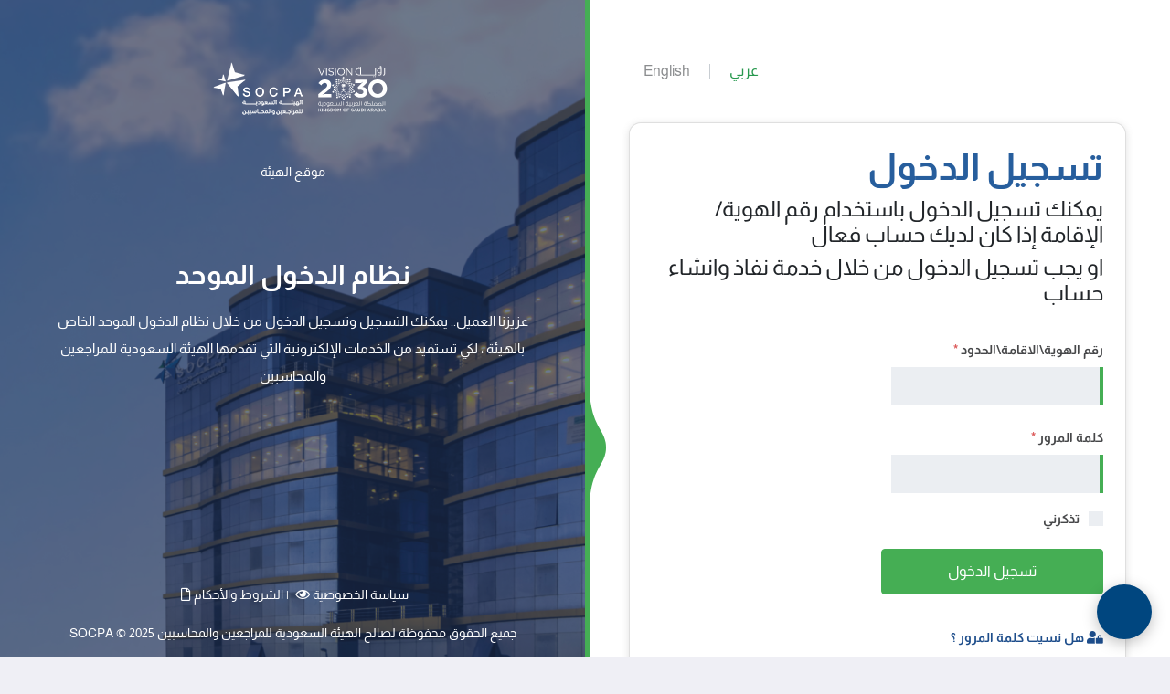

--- FILE ---
content_type: text/html; charset=utf-8
request_url: https://sso.socpa.org.sa/?returnUrl=https://eservice.socpa.org.sa//eDashboard.aspx
body_size: 7334
content:
    <!DOCTYPE html>
<html lang="ar">

    <head>
        
        <!-- Required meta tags -->
      <meta charset="utf-8" />
      <title>&#x627;&#x644;&#x62F;&#x62E;&#x648;&#x644; &#x627;&#x644;&#x645;&#x648;&#x62D;&#x62F; :  &#x62A;&#x633;&#x62C;&#x64A;&#x644; &#x627;&#x644;&#x62F;&#x62E;&#x648;&#x644;</title>
        <meta name="viewport" content="width=device-width, initial-scale=1, shrink-to-fit=no" />
        <link href="/theme/assets/images/favicon.ico" type="image/x-icon" rel="icon" />


    <link href="/theme/login/assets/css/icons.css" rel="stylesheet" />
    <link href="/theme/plugins/jquery-ui-1.13.2/jquery-ui.min.css" rel="stylesheet" />
            <link href="/theme/login/ar/assets/css/main.min.css" rel="stylesheet" />
            <link href="/theme/login/ar/assets/css/styles.min.css" rel="stylesheet" />
            <link href="/theme/assets/css/ar-font.css" rel="stylesheet" />
        <script src="/Theme/assets/extra-lib/jquery-3.2.1.min.js"></script>
        <script src="/theme/lib/jquery-validation-unobtrusive/jquery.unobtrusive-ajax.min.js"></script>
        <script src="/theme/plugins/jquery-ui-1.13.2/jquery-ui.min.js"></script>
        <script src="/theme/plugins/sweet-alert2/v11/sweetalert2.all.min.js"></script>
    <script src="/theme/plugins/microsoft/signalr/dist/browser/signalr.min.js"></script>
      
<!-- Start : validation-unobtrusive-->
<script src="/theme/lib/jquery-validation/dist/jquery.validate.min.js"></script>
<script src="/theme/lib/jquery-validation-unobtrusive/jquery.validate.unobtrusive.min.js"></script>
<!-- End : validation-unobtrusive -->
<script>

              $.validator.setDefaults({
                errorClass: "is-invalid",
                validClass: "is-valid",
                highlight: function (element, errorClass, validClass) {
                   // $(element).addClass("is-invalid").removeClass("is-valid").css("border-right-color", "red").css("border-left-color", "red");
                    $(element).addClass("is-invalid").removeClass("is-valid");
                    $(element.form).find("[data-valmsg-for=" + element.name + "]").addClass("error-show");
                },
                unhighlight: function (element, errorClass, validClass) {
                    //$(element).addClass("is-valid").removeClass("is-invalid").css("border-right-color", "").css("border-left-color", "");
                    $(element).addClass("is-valid").removeClass("is-invalid");
                    $(element.form).find("[data-valmsg-for=" + element.name + "]").removeClass("error-show");
                },
            });
            $.validator.unobtrusive.parse(".unobtrusiveValidator");


    //https://jasonwatmore.com/post/2013/10/16/aspnet-mvc-required-checkbox-with-data-annotations
    var defaultRangeValidator = $.validator.methods.range;
    $.validator.methods.range = function (value, element, param) {
        if (element.type === 'checkbox') {
            // if it's a checkbox return true if it is checked
            return element.checked;
        } else {
            // otherwise run the default validation function
            return defaultRangeValidator.call(this, value, element, param);
        }
    }


  </script>

    <script src="/theme/plugins/loadingoverlay/loadingoverlay.min.js"></script>


    <style>
            .swal2-timer-progress-bar {
                height: 9px !important;
                background-color: #45ae54 !important;
            }

            .swal2-popup.swal2-modal.swal2-loading.swal2-show {
                direction: ltr !important;
            }
            /* Chrome, Safari, Edge, Opera */
            input::-webkit-outer-spin-button,
            input::-webkit-inner-spin-button {
                -webkit-appearance: none;
                margin: 0;
            }

            /* Firefox */
            input[type=number] {
                -moz-appearance: textfield;
            }

        .card {
            border-radius: 13px;
            box-shadow: rgba(99, 99, 99, 0.2) 0px 2px 8px 0px;
            /*  text-align: center; */
        }

        .differentAccount {
            margin-bottom: 20px;
            padding: 18px 15px;
            display: flex;
            flex-direction: row;
            box-shadow: 0 1px 3px 0 rgba(50,69,66,0.07);
            -webkit-transition: box-shadow .3s ease .1s;
            -moz-transition: box-shadow .3s ease .1s;
            -ms-transition: box-shadow .3s ease .1s;
            -o-transition: box-shadow .3s ease .1s;
            transition: box-shadow .3s ease .1s;
            border: 1px solid #E8EFED;
            border-radius: 8px;
            background-color: #fff;
        }

        .login-label {
            margin-top: 1.5625rem;
            margin-bottom: .9375rem;
            line-height: 24px;
            font-size: 15px;
            color: #6c817d;
        }

        .differentAccount-body {
            flex-basis: 100%;
            position: relative;
            padding-right: 10px;
            padding-left: 25px;
            display: flex;
            flex-direction: column;
            justify-content: center;
        }

        .differentAccount-title {
            font-weight: bold;
            color: #192321;
            font-size: 14px;
            line-height: 16px;
            margin-bottom: 5px;
            text-align: right;
        }

        .differentAccount-desc {
            color: rgba(25,35,33,0.5);
            margin-bottom: 0;
            font-size: .75rem;
            line-height: .75rem;
            text-align: right;
        }

        .differentAccount-enter {
            position: absolute;
            top: 50%;
            font-size: 1rem;
            left: 0;
            transform: translateY(-50%);
        }

        .differentAccount-header img {
            width: 45px;
            vertical-align: middle;
            border-style: none;
        }

        .differentAccount:hover, .differentAccount:focus {
            text-decoration: none;
            box-shadow: 0px 0px 15px 7px #c1e9c7;
        }


        .form-container{
             margin-top:0px !important;
        }

        .separator {
            display: flex;
            align-items: center;
        }

            .separator .line {
                height: 3px;
                flex: 1;
                background-color: #e5e5e5;
            }

            .separator h5 {
                color: #a7acb3;
                padding: 0 1rem;
            }

        </style>

    <!-- Google tag (gtag.js) -->
    <script async src="https://www.googletagmanager.com/gtag/js?id=G-MB814J9F1J"></script>
    <script>
        window.dataLayer = window.dataLayer || [];
        function gtag() { dataLayer.push(arguments); }
        gtag('js', new Date());
        gtag('config', 'G-MB814J9F1J');
    </script>
    </head>

    <body>
        <div class="align-items-center d-flex d-md-none justify-content-between" style="background: #1f3258;" dir="ltr">
            <img src="/theme/login/ar/assets/images/Logo.png" width="99" height="66" alt="" class="m-2">
            <a id="lblLanguageArabicMob" class="m-3 text-white ArabicMob" href="javascript:ChangLang('ar')">عربي</a>
            <a id="lbllanguageEnglishMob" class="m-3 text-white EnglishMob" href="javascript:ChangLang('en')">English</a>
        </div>
        <div class="d-md-none mobile-header position-relative">
            <div class="text-center text-white">

                <h2 class="font-weight-bold fs-24 m-0 position-relative" style="z-index: 1;padding: 2rem 0;">
                    <Label id="Label1" meta:resourcekey="lblheaderOne"> تسجيل الدخول خلال</Label><br>
                    <Label id="Label2" meta:resourcekey="lblHeaderTwo"> نظام الدخول الموحد</Label>
                </h2>
            </div>
        </div>
        <div class="d-flex">
            <div class="login-form">
                <div class="form-wrap m-4 m-lg-5">
                    <div class="d-flex justify-content-between">
                        <span id="lblPageTile" style="font-weight:bold; display:block"></span>
                        

<div title="Request culture provider: ar">
    <form id="selectLanguage" method="post" class="form-horizontal nav-link text-dark" role="form" action="/Account/SetCulture/%2F%3FreturnUrl%3Dhttps%3A%2F%2Feservice.socpa.org.sa%2F%2FeDashboard.aspx">
        <input id="hf_culture" type="hidden" name="culture" value="ar" />
        <ul class="d-md-block d-none langs text-left">
                <li id="liArabic" class="active">
                    <a id="lblLanguageArabic" title="عربي">عربي</a>
                </li>
                <li id="liEnglish" >
                    <a id="lbllanguageEnglish" title="English" href="javascript:ChangLang('en')">English</a>
                </li>
        </ul>


    <input name="__RequestVerificationToken" type="hidden" value="CfDJ8J722oUrBEpEhPtwiNJCYoZS-jMLIuQFSRbkRJdlKBrjprNvbINVy1aLpl8WG84Kc3oK-HvHTiCMUJL64DYzZ01Hsg-F9A9IVfx_jWpGxqkICcGuIvFpnB0l1DnH60o9n9hxSHsnbV-D3zXmSwvqLWY" /></form>

    <script  >

        function ChangLang(lang)
        {
            document.getElementById('hf_culture').value =lang; 
            document.getElementById('selectLanguage').submit();
        }

    </script>
</div>

                    </div>
                    <div class="form-container" id="LoginFormContainer">
                    <div id="TheLoginDiv" class="task-cards">
                        


<div class="row">
    <div class="col-12">
        <div class="card">
            <div class="card-heading p-4">
                <div class="row">
                    <div class="col-12">
                        <h1>تسجيل الدخول</h1>
                        <h4>يمكنك تسجيل الدخول باستخدام رقم الهوية/ الإقامة إذا كان لديك حساب فعال </h4>
                        <h4>او يجب تسجيل الدخول من خلال خدمة نفاذ وانشاء حساب </h4>
                    </div>
                </div>
                <br />

                <form id="CredentialsLoginForm" class="unobtrusiveValidator" data-ajax="true" data-ajax-url="/Account/PasswordLoginForm" data-ajax-mode="replace" data-ajax-update="#TheLoginDiv" data-ajax-success="ActionSuccess" data-ajax-begin="OnCredentialsLoginSubmit" method="post">
                    <input type="hidden" id="ReturnUrl" value="https://eservice.socpa.org.sa//eDashboard.aspx" name="ReturnUrl" />

                    <div class="row">
                        <div class="form-group col-lg-6 col-md-10 col-ms-12">
                            <label for="SocialID" class="col-form-label font-weight-bold">رقم الهوية\الاقامة\الحدود <span class="text-danger">*</span></label>
                            <input class="form-control" id="IdentityID" maxlength="10" type="number" required data-val="true" data-val-maxlength="&#x627;&#x644;&#x62D;&#x62F; &#x627;&#x644;&#x627;&#x642;&#x635;&#x64A; &#x627;&#x644;&#x645;&#x633;&#x645;&#x648;&#x62D; &#x628;&#x647; &#x647;&#x648; 20 &#x631;&#x642;&#x645; &#x641;&#x642;&#x637; !" data-val-maxlength-max="20" data-val-required="&#x628;&#x631;&#x62C;&#x627;&#x621; &#x625;&#x62F;&#x62E;&#x627;&#x644; &#x631;&#x642;&#x645; &#x627;&#x644;&#x647;&#x648;&#x64A;&#x629; &#x627;&#x648; &#x627;&#x644;&#x627;&#x642;&#x627;&#x645;&#x629; &#x627;&#x648; &#x627;&#x644;&#x62D;&#x62F;&#x648;&#x62F; !" name="IdentityID" value="" />
                            <span class="field-validation-valid" data-valmsg-for="IdentityID" data-valmsg-replace="true"></span>
                        </div>
                    </div>
                    <div class="row">
                        <div class="form-group col-lg-6 col-md-10 col-ms-12">
                            <label for="Password" class="col-form-label font-weight-bold">كلمة المرور <span class="text-danger">*</span></label>
                            <input type="password" class="form-control" id="Password" value="" data-val="true" data-val-required="&#x628;&#x631;&#x62C;&#x627;&#x621; &#x625;&#x62F;&#x62E;&#x627;&#x644; &#x643;&#x644;&#x645;&#x629; &#x627;&#x644;&#x645;&#x631;&#x648;&#x631; !" name="Password" />
                            <span class="field-validation-valid" data-valmsg-for="Password" data-valmsg-replace="true"></span>
                        </div>
                    </div>
                    <div class="row">
                        <div class="custom-control custom-checkbox col-12">
                            <input class="custom-control-input" id="remeberMe" type="checkbox" data-val="true" data-val-required="The Remember me? field is required." name="RememberMe" value="true" />
                            <label class="custom-control-label font-weight-bold" for="remeberMe">تذكرني</label>
                        </div>
                    </div>
                    <br />
                    <div class="row smallScreenCenter">
                        <div class="col-md-12">
                            <div class="form-group row">
                                <div class="col-sm-12">
                                    <button type="submit" class="btn btn-success login-btn" id="btn_CredentialsLogin">
                                        <span id="btn_CredentialsLogin_txt">تسجيل الدخول</span> <i id="loadingIcon" class=""></i>
                                    </button>
                                </div>
                            </div>
                        </div>
                    </div>
                <input name="__RequestVerificationToken" type="hidden" value="CfDJ8J722oUrBEpEhPtwiNJCYoZS-jMLIuQFSRbkRJdlKBrjprNvbINVy1aLpl8WG84Kc3oK-HvHTiCMUJL64DYzZ01Hsg-F9A9IVfx_jWpGxqkICcGuIvFpnB0l1DnH60o9n9hxSHsnbV-D3zXmSwvqLWY" /><input name="RememberMe" type="hidden" value="false" /></form>
                <br />
                <div class="row smallScreenCenter">
                    <div class="col-md-12">
                        <a href="/Account/ForgotPassword" class="forget"><i class="fa fa-user-lock"></i> هل نسيت كلمة المرور ؟</a>
                    </div>
                </div>   
            </div>
        </div>
    </div>
</div>

<br />

<div class="row">
    <div class="col-12">
        <div class="separator">
            <div class="line"></div>
            <h5>أو</h5>
            <div class="line"></div>
        </div>
    </div>
</div>
<br />

<div class="row">
    <div class="col-12">
        <div class="login-differentAccounts" id="SwitchLoginSection">
            <a type="button" onclick="SwitchLogin('Nafath')" class="differentAccount" id="SwitchLoginMethod" aria-label="provider">
                <div class="differentAccount-header">
                    <img src="/theme/assets/images/logo-iamsa.png" alt="Password_Login">
                </div>
                <div class="differentAccount-body">
                    <h3 class="differentAccount-title">
                        دخول بحساب النفاذ الوطني الموحد
                    </h3>
                    <p class="differentAccount-desc">
                        يمكنك الدخول بحسابك في منصة النفاذ الوطني الموحد
                    </p>

                    <span class="differentAccount-enter">
                        <i id="SwitchloadingIcon"></i> <i class="fa fa-chevron-left fa-1x icon">  </i>
                    </span>

                </div>
            </a>
        </div>
    </div>
</div>


<script>
    $(document).ready(function () {
        $.validator.unobtrusive.parse(".unobtrusiveValidator");
    });


    function OnCredentialsLoginSubmit() {

        if ($('#CredentialsLoginForm').valid() && $('#SocialID').val() != '' && $('#Password').val() != '') 
        {
            $("#btn_CredentialsLogin").prop("disabled", true);
            $("#loadingIcon").addClass("fas fa-spinner fa-spin");
        }
    }

    function ActionSuccess() {
        if (('False' == 'True') && $(".field-validation-error").length == 0 && $(".validation-summary-errors").length == 0) {

            $("#btn_CredentialsLogin").prop("disabled", true);
            $("#loadingIcon").addClass("fas fa-spinner fa-spin");
            $("#btn_CredentialsLogin_txt").html('جاري التوجيه..');
            document.location.href = 'https://eservice.socpa.org.sa//eDashboard.aspx'.replaceAll('&amp;', '&').replaceAll("%2F", "/")
        }
        else
        {
            $("#btn_CredentialsLogin_txt").html('تسجيل الدخول');
            $("#btn_Login").prop("disabled", false);
            $("#loadingIcon").removeClass("fas fa-spinner fa-spin");
        }
  
    }
</script>
                        </div>
                    </div>
                </div>
            <div class="row  onlyForMobile">
                <div class="col-12" style="text-align:center">
                    <span><a href="https://socpa.org.sa/Socpa/Pages/Privacy-Policy.aspx?lang=ar-sa" target="_blank" style="color:#1d4d8b">  &#x633;&#x64A;&#x627;&#x633;&#x629; &#x627;&#x644;&#x62E;&#x635;&#x648;&#x635;&#x64A;&#x629; <i class="far fa-eye pl-1"></i></a><span>  |  </span><a href="/Account/TermsOfUse" target="_blank" style="color:#1d4d8b">  &#x627;&#x644;&#x634;&#x631;&#x648;&#x637; &#x648;&#x627;&#x644;&#x623;&#x62D;&#x643;&#x627;&#x645; <i class="far fa-file pl-1"></i></a></span> <br /><br />
                </div>
            </div>

                <div class="d-md-flex d-none login-content">
                    <div class="content-wrap h-100">
                        <div class="d-flex flex-column h-100">
                            <div class="mt-5 text-center top-logos" dir="ltr">
                                <img src="/theme/login/assets/images/Logo.png" alt="" class="m-3" width="99" height="66">
                                <img src="/theme/login/assets/images/2030.png" alt="" width="76" height="51">
                            </div>
                            <div class="text-center">
                                <div class="mt-3">
                                    <a href="https://socpa.org.sa/" target="_blank" class="d-inline-block mx-4 text-white">
                                        <span id="lblSite">&#x645;&#x648;&#x642;&#x639; &#x627;&#x644;&#x647;&#x64A;&#x626;&#x629;</span>
                                    </a> 
                                </div>
                            </div>
                            <div class="">
                                <div class="mx-auto text-center w-75">
                                    <h2 class="fs-30">
                                        <br>
                                        <span id="lblHeaderTwo">نظام الدخول الموحد</span>
                                    </h2>
                                </div>
                                <p class="content mx-5 my-3">
                                    <span id="lblNotes">عزيزنا العميل.. يمكنك التسجيل وتسجيل الدخول من خلال نظام الدخول الموحد  الخاص بالهيئة ، لكي تستفيد من الخدمات الإلكترونية التي تقدمها الهيئة السعودية للمراجعين والمحاسبين</span>
                                </p>
                            </div>
                            <footer class="mt-auto">
                                <div class="footer text-center">
                                    <p class="fs-14 mx-4 my-3 text-center">
                                        <span><a href="https://socpa.org.sa/Socpa/Pages/Privacy-Policy.aspx?lang=ar-sa" target="_blank" style="color:white">  &#x633;&#x64A;&#x627;&#x633;&#x629; &#x627;&#x644;&#x62E;&#x635;&#x648;&#x635;&#x64A;&#x629; <i class="far fa-eye pl-1"></i></a><span>  |  </span><a href="/Account/TermsOfUse" target="_blank" style="color:white">  &#x627;&#x644;&#x634;&#x631;&#x648;&#x637; &#x648;&#x627;&#x644;&#x623;&#x62D;&#x643;&#x627;&#x645; <i class="far fa-file pl-1"></i></a></span> <br /><br />
                                        <span id="lblFooterTwo">&#x62C;&#x645;&#x64A;&#x639; &#x627;&#x644;&#x62D;&#x642;&#x648;&#x642; &#x645;&#x62D;&#x641;&#x648;&#x638;&#x629; &#x644;&#x635;&#x627;&#x644;&#x62D; &#x627;&#x644;&#x647;&#x64A;&#x626;&#x629; &#x627;&#x644;&#x633;&#x639;&#x648;&#x62F;&#x64A;&#x629; &#x644;&#x644;&#x645;&#x631;&#x627;&#x62C;&#x639;&#x64A;&#x646; &#x648;&#x627;&#x644;&#x645;&#x62D;&#x627;&#x633;&#x628;&#x64A;&#x646;  SOCPA &#xA9; </span>  2025 <br />
                                    </p>
                                </div>
                            </footer>
                        </div>
                    </div>
                </div>
            </div>
        </div>

        <script>
        var currentCulture = "ar";
        function SwitchLogin(type) 
        {
            $('#SwitchLoginMethod').attr("disabled", "disabled");
            $('#SwitchLoginMethod').off('click');
            $("#SwitchloadingIcon").addClass("fas fa-spinner fa-spin");
            let url = (type == "Nafath") ? '/Account/NafathLoginForm' : '/Account/PasswordLoginForm';
            url += '?returnUrl=https://eservice.socpa.org.sa//eDashboard.aspx'
            $.get(url, function (data, status) {
                $("#TheLoginDiv").hide("slide", { direction: "left" }, 1000, function () {
                    $("#TheLoginDiv").html(data).show("slide", { direction: "right" }, 800);
                })
            });
        }

        </script>
    <script src="/js/viewsjs/logincustom.js"></script>


    <script>
        (function (I, n, f, o, b, i, p) {
            I[b] = I[b] || function () { (I[b].q = I[b].q || []).push(arguments) };
            I[b].t = 1 * new Date(); i = n.createElement(f); i.async = 1; i.src = o;
            p = n.getElementsByTagName(f)[0]; p.parentNode.insertBefore(i, p)
        })
            (window, document, 'script', 'https://livechat.infobip.com/widget.js', 'liveChat');
        liveChat('init', '3eed14ec-9d30-41b1-a2d1-9e76ea0e7544');
    </script>
    </body>
</html>


--- FILE ---
content_type: text/css
request_url: https://sso.socpa.org.sa/theme/login/ar/assets/css/main.min.css
body_size: 15210
content:
@font-face {
    font-family: almarai;
    src: url("../fonts/Almarai-Regular.ttf")
}

@font-face {
    font-family: almarai;
    src: url("../fonts/Almarai-Light.ttf");
    font-weight: 300
}

@font-face {
    font-family: almarai;
    src: url("../fonts/Almarai-Bold.ttf");
    font-weight: 700
}

@font-face {
    font-family: almarai;
    src: url("../fonts/Almarai-ExtraBold.ttf");
    font-weight: 900
}

@font-face {
    font-family: roboto;
    src: url("../fonts/Roboto-Bold.ttf")
}

::-webkit-scrollbar {
    width: 5px;
    height: 5px
}

::-webkit-scrollbar-track {
    background-color: inherit
}

::-webkit-scrollbar-thumb {
    background: #d6d6d6;
    border-radius: 5px;
    margin: 0 2px
}

    ::-webkit-scrollbar-thumb:hover {
        background: #d6d6d6
    }

*, *:focus, *:hover {
    outline: none
}

body, html {
    direction: rtl;
    text-align: right !important;
    font-family: almarai
}

h1 {
    font-size: 42px
}

h2 {
    font-size: 32px
}

h3 {
    font-size: 25px
}

h4 {
    font-size: 20px
}

h5 {
    font-size: 18px
}

h6 {
    font-size: 15px
}
#lblLanguageArabicMob {
    display: none;
}

#lbllanguageEnglishMob {
    display: inherit;
}
.login-content {
    background-image: url("../images/login-bg.png");
    -ms-flex-direction: column;
    -webkit-box-orient: vertical;
    -webkit-box-direction: normal;
    flex-direction: column;
    position: fixed;
    left: 0;
    min-height: auto;
    height: 100vh;
    width: 50%;
    background-position: 61% center;
    background-repeat: no-repeat;
    background-size: cover; /* position:relative; */
    color: #fff;
    overflow: hidden;
}

    .login-content:after {
        content: "";
        position: absolute;
        top: 0;
        right: 0;
        width: 100%;
        height: 100%;
        background-color: rgba(31,50,88,0.65);
        z-index: 0
    }

    .login-content .content-wrap {
        position: relative;
        z-index: 1; /* width:750px; */ /* margin:6% 10% 0 auto; */ /* height:100%; */
    }

        .login-content .content-wrap h2 {
            font-weight: bold;
            line-height: 40px;
            margin-top: 42px;
            margin-bottom: 0;
        }

        .login-content .content-wrap p.content {
            font-size: 15px;
            line-height: 30px; /* width:600px; */ /* margin: 20px auto; */
            text-align: center;
        }

    .login-content ul.logos li {
        display: inline-block;
        vertical-align: bottom;
        padding: 0px 28px;
        position: relative
    }

        .login-content ul.logos li:last-child {
            padding: 0px 28px 0 0
        }

        .login-content ul.logos li:not(:last-child):after {
            content: "";
            position: absolute;
            bottom: 0;
            left: 0;
            width: 2px;
            height: 44px;
            background: #fff
        }

    .login-content .row.footer {
        line-height: 45px;
        padding-top: 20px
    }

        .login-content .row.footer p {
            font-size: 14px;
        }

        .login-content .row.footer ul.footer-links {
            padding: 0;
            -webkit-box-flex: 1;
            -ms-flex: auto;
            flex: auto
        }

            .login-content .row.footer ul.footer-links li {
                display: inline-block;
                color: #fff;
                font-size: 13px
            }

                .login-content .row.footer ul.footer-links li:first-child:after {
                    content: "|";
                    vertical-align: top;
                    padding: 0 5px
                }

                .login-content .row.footer ul.footer-links li a {
                    color: inherit;
                    line-height: 45px;
                    vertical-align: super
                }

                    .login-content .row.footer ul.footer-links li a:hover {
                        text-decoration: none;
                        color: #45ae54
                    }

    .login-content .row.header { /* position:absolute; */ /* width:100%; */ /* top:0; */ /* left:0; */
    }

    .login-content .row.description { /* height:80vh */
    }

    .login-content footer { /* position:absolute; */ /* width:100%; */ /* bottom:0; */ /* left:0; */
    }

.login-form {
    width: 100%;
    display: -webkit-box;
    display: -ms-flexbox;
    display: flex;
    -webkit-box-orient: vertical;
    -webkit-box-direction: normal;
    -ms-flex-direction: column;
    flex-direction: column;
    min-height: 100vh;
    overflow: inherit;
    background-color: #fff;
    position: relative; /* direction: initial; */
}



@media (min-width: 768px) {
    .pr-lg-100px {
        padding-right: 100px
    }

    .login-form {
        width: 50%;
    }
    .onlyForMobile {
        display:none !important;
    
    }
}



.login-form:before {
    content: "";
    position: absolute;
    left: 0;
    top: 0;
    bottom: 0;
    width: 5px;
    background-color: #45ae54;
}

.login-form::after {
    content: "";
    position: absolute;
    left: 2px;
    top: calc(50% - 72px);
    height: 145px;
    width: 22px;
    background-image: url("../images/Union 1.svg");
    background-repeat: no-repeat
}

.login-form .form-wrap { /* width:468px; */ /* margin:0 auto; */ /* padding-top:6%; */ /* min-width:320px; */ /* min-height:100%; */ /* height:100vh; */ /* -webkit-box-align:center; */
    -ms-flex-align: center; /* align-items:center; */ /* -webkit-box-pack:center; */
    -ms-flex-pack: center; /* justify-content:center; */
}

    .login-form .form-wrap ul.langs {
        margin-top: 10px;
    }

        .login-form .form-wrap ul.langs li {
            display: inline-block;
            font-size: 16px;
            color: #8b8d8f
        }

            .login-form .form-wrap ul.langs li:first-child:after {
                content: "";
                display: inline-block;
                width: 1px;
                height: 17px;
                margin: 0 18px;
                background-color: #c8cdd2;
                position: relative;
                top: 4px
            }

            .login-form .form-wrap ul.langs li a {
                color: inherit
            }

                .login-form .form-wrap ul.langs li a:hover {
                    text-decoration: none;
                    color: #26984d
                }

            .login-form .form-wrap ul.langs li.active {
                color: #26984d
            }

    .login-form .form-wrap h1 {
        color: #275e9d;
        font-weight: bold; /* line-height:55px; */ /* margin-top:45px; */ /* margin-bottom:20px; */
    }

    .login-form .form-wrap .form-container {
        padding: 20px 0;
        margin-top:47px;
        
    }

        .login-form .form-wrap .form-container .form-group label span {
            color: #fb2b2b
        }

        .login-form .form-wrap .form-container label {
            color: #464749;
            line-height: 24px;
            font-size: 14px; /* margin-bottom:1rem; */
        }

        .login-form .form-wrap .form-container .form-group input.form-control {
            background: #ebeef2;
            border: none;
            border-radius: 0;
            border-right: 4px solid #45ae54;
            height: calc(1.5em + 0.75rem + 6px);
            line-height: 3; /* margin-bottom:1.5rem; */
        }

        .login-form .form-wrap .form-container label.custom-control-label {
            padding-right: 26px;
            cursor: pointer
        }

        .login-form .form-wrap .form-container .custom-checkbox .custom-control-label::before {
            border-radius: 0;
            border: none;
            background-color: #ebeef2;
            position: absolute;
            right: 0;
            left: auto
        }

        .login-form .form-wrap .form-container .custom-control-input:focus ~ .custom-control-label::before {
            -webkit-box-shadow: none;
            box-shadow: none
        }

        .login-form .form-wrap .form-container .custom-checkbox .custom-control-input:checked ~ .custom-control-label::after {
            background-color: #275e9d;
            right: 0;
            left: auto;
        }

        .login-form .form-wrap .form-container .login-btn {
            font-size: 16px;
            line-height: 30px;
            width: 243px;
            padding: 0.563rem 0.75rem; /* -webkit-box-shadow:0px 7px 17px -3px #45ae54; */ /* box-shadow:0px 7px 17px -3px #45ae54; */
        }

        .login-form .form-wrap .form-container a.forget {
            -webkit-box-flex: 1;
            -ms-flex: auto;
            flex: auto;
            text-align: left;
            padding-top: 14px;
            font-size: 14px;
            font-weight: bold
        }

        .login-form .form-wrap .form-container button.btn.btn-primary.login-lg-btn {
            width: 100%;
            position: relative;
            font-size: 16px;
            line-height: 30px;
            padding: 0.875rem 0.75rem;
            -webkit-box-shadow: 0px 7px 17px -3px #1d4d8b;
            box-shadow: 0px 7px 17px -3px #1d4d8b
        }

        .login-form .form-wrap .form-container span.btn-icon {
            position: absolute;
            right: 0;
            height: 48px;
            padding: 6px 23px;
            top: 5px
        }

body.dashboard {
    overflow: hidden
}

section.side-nav {
    background: #1a4e91;
    background: -webkit-gradient(linear, left top, left bottom, from(#1a4e91), to(#0b356b));
    background: linear-gradient(180deg, #1a4e91 0%, #0b356b 100%);
    height: 100vh;
    width: 300px;
    position: fixed;
    top: 0;
    right: 0;
    -webkit-transition: 0.3s;
    transition: 0.3s;
    z-index: 999
}

    section.side-nav .nav-wrapper {
        height: 100%;
        overflow: auto
    }

    section.side-nav:before {
        content: "";
        position: absolute;
        left: 0;
        top: 0;
        height: 100%;
        width: 5px;
        background-color: #45ae54;
        z-index: 9
    }

    section.side-nav #slide-toggle {
        position: absolute;
        left: 2px;
        top: 20px;
        height: 145px;
        width: 22px;
        background: none;
        border: none;
        background-image: url("../images/Union 1.svg");
        background-repeat: no-repeat;
        color: #fff;
        -webkit-transition: 0.3s;
        transition: 0.3s;
        z-index: 99
    }

        section.side-nav #slide-toggle:focus {
            outline: none
        }

        section.side-nav #slide-toggle.reversed {
            -webkit-transform: rotateY(180deg);
            transform: rotateY(180deg);
            left: -19px
        }

    section.side-nav .nav-logo {
        text-align: center;
        padding-top: 20px
    }

    section.side-nav .user-card {
        padding: 0 15px;
        margin-top: 60px
    }

        section.side-nav .user-card .main-data img {
            height: -webkit-max-content;
            height: -moz-max-content;
            height: max-content;
            border-radius: 50%;
            position: relative;
            top: -8px
        }

        section.side-nav .user-card .main-data .title {
            -webkit-box-flex: 1;
            -ms-flex: auto;
            flex: auto;
            padding-right: 20px
        }

            section.side-nav .user-card .main-data .title h6 {
                color: #fff;
                line-height: 17px
            }

            section.side-nav .user-card .main-data .title p {
                color: #45ae54;
                font-size: 13px;
                line-height: 15px
            }

        section.side-nav .user-card hr {
            border-top: 1px solid rgba(255,255,255,0.18);
            margin: 0
        }

        section.side-nav .user-card .sub-data .data-box {
            -webkit-box-flex: 1;
            -ms-flex: auto;
            flex: auto;
            width: 50%;
            padding-top: 10px;
            color: #ffffffd9;
            position: relative
        }

            section.side-nav .user-card .sub-data .data-box:last-child {
                padding-right: 30px
            }

                section.side-nav .user-card .sub-data .data-box:last-child:after {
                    content: "";
                    position: absolute;
                    right: 0;
                    top: 15px;
                    height: 49px;
                    width: 1px;
                    background: rgba(255,255,255,0.18)
                }

            section.side-nav .user-card .sub-data .data-box h6 {
                font-weight: bold;
                line-height: 22px
            }

            section.side-nav .user-card .sub-data .data-box p {
                font-size: 13px
            }

                section.side-nav .user-card .sub-data .data-box p span {
                    color: #57d87d;
                    font-size: 23px;
                    font-weight: bold;
                    line-height: 13px;
                    margin-left: 10px;
                    vertical-align: middle
                }

    section.side-nav #MainMenu {
        margin-top: 40px
    }

        section.side-nav #MainMenu .list-group .list-group-item {
            background: none;
            border: none;
            border-radius: 0;
            color: #b9d0ec;
            font-size: 15px;
            line-height: 17px;
            padding: 18px 15px;
            border-bottom: 1px solid rgba(255,255,255,0.18)
        }

            section.side-nav #MainMenu .list-group .list-group-item:hover {
                text-decoration: none
            }

            section.side-nav #MainMenu .list-group .list-group-item i, section.side-nav #MainMenu .list-group .list-group-item .pre-item-icon {
                font-size: 19px;
                line-height: 15px;
                margin: 0 20px
            }

            section.side-nav #MainMenu .list-group .list-group-item .expand-icon {
                position: absolute;
                left: 20px;
                top: 20px
            }

        section.side-nav #MainMenu .list-group > .list-group-item:after {
            content: "";
            position: absolute;
            left: 0;
            top: 0;
            width: 100%;
            height: 100%;
            background-color: rgba(255,255,255,0.02)
        }

        section.side-nav #MainMenu .list-group .list-group-item.active {
            color: #ffffff !important;
            background-color: #45ae54 !important
        }

        section.side-nav #MainMenu .list-group .list-group-item.child-item {
            padding-right: 45px;
            font-size: 14px;
            line-height: 16px;
            color: #73a9e9
        }

            section.side-nav #MainMenu .list-group .list-group-item.child-item i {
                font-size: 14px;
                line-height: 15px;
                margin: 0 10px
            }

    section.side-nav .nav-footer {
        font-size: 12px;
        color: rgba(255,255,255,0.6);
        line-height: 21px;
        margin: 40px 15px 20px;
        padding-bottom: 8px;
        direction: ltr;
        border-bottom: 1px solid rgba(255,255,255,0.18)
    }

    section.side-nav .logos {
        padding: 0;
        text-align: center
    }

        section.side-nav .logos li {
            display: inline-block;
            padding: 0 10px;
            position: relative
        }

            section.side-nav .logos li:after {
                position: absolute;
                top: 6px;
                left: 0;
                width: 1px;
                height: 28px;
                background-color: rgba(255,255,255,0.9);
                content: ""
            }

            section.side-nav .logos li:nth-child(1) img {
                width: 78px
            }

            section.side-nav .logos li:nth-child(2) img {
                width: 48px
            }

            section.side-nav .logos li:nth-child(3) img {
                width: 53px
            }

            section.side-nav .logos li:nth-child(3):after {
                display: none
            }

span.nofication-count {
    background-color: #db5757;
    color: #fff;
    font-size: 14px;
    display: inline-block;
    width: 23px;
    height: 23px;
    text-align: center;
    line-height: 23px;
    border-radius: 50%;
    position: absolute;
    left: 20px;
    top: 18px
}

section.side-nav.closed {
    -webkit-transform: translateX(300px);
    transform: translateX(300px)
}

.main-container {
    margin-right: 300px;
    -webkit-transition: 0.3s;
    transition: 0.3s;
    height: 100vh;
    width: calc(100vw - 300px);
    padding-left: 30px;
    padding-right: 30px;
    overflow-y: auto
}

    .main-container.full-container {
        margin-right: 0;
        width: 100vw
    }

header.top-nav {
    position: relative;
    padding-top: 40px;
    border-bottom: 1px solid #d3d3db
}

    header.top-nav h3 {
        color: #464749;
        font-weight: bold;
        line-height: 37px;
        margin-bottom: 15px
    }

    header.top-nav ul.menu-btns {
        position: absolute;
        left: 0;
        padding: 0;
        top: 15px
    }

        header.top-nav ul.menu-btns li {
            display: inline-block;
            width: 40px;
            height: 40px;
            text-align: center;
            line-height: 40px;
            background: #fff;
            border-radius: 50%;
            margin: 10px;
            position: relative
        }

            header.top-nav ul.menu-btns li a#menu-nofi-btn:after {
                content: "";
                width: 6px;
                height: 6px;
                position: absolute;
                background: #db5757;
                border-radius: 50%;
                right: 8px;
                top: 5px
            }

        header.top-nav ul.menu-btns > li > a {
            display: block
        }

.home-cards {
    margin: 30px 0 20px
}

.sm-card {
    background-color: #fcfcfc;
    border: 2px solid #adcae2;
    -webkit-box-shadow: 0 0 15px 0 #dbdde8;
    box-shadow: 0 0 15px 0 #dbdde8;
    border-radius: 25px;
    min-height: 48px;
    margin: 10px 0
}

    .sm-card .sm-card-header {
        position: relative;
        z-index: 5
    }

        .sm-card .sm-card-header .panel-wrapper {
            position: relative
        }

            .sm-card .sm-card-header .panel-wrapper button.card-btn {
                background: none;
                border: none;
                position: absolute;
                right: 3px;
                top: 3px;
                width: 37px;
                height: 37px;
                display: -webkit-box;
                display: -ms-flexbox;
                display: flex;
                color: #bcccd9;
                border-radius: 50%
            }

                .sm-card .sm-card-header .panel-wrapper button.card-btn:focus, .sm-card .sm-card-header .panel-wrapper button.card-btn:hover {
                    background-color: #f3f3f3;
                    outline: none
                }

                .sm-card .sm-card-header .panel-wrapper button.card-btn > i {
                    margin: auto
                }

            .sm-card .sm-card-header .panel-wrapper ul {
                position: absolute;
                padding: 0;
                width: 150px;
                background: #ffffff;
                -webkit-box-shadow: 0 0 15px 0 rgba(44,56,68,0.13);
                box-shadow: 0 0 15px 0 rgba(44,56,68,0.13);
                text-align: right;
                top: 40px;
                right: 5px;
                display: none
            }

                .sm-card .sm-card-header .panel-wrapper ul li {
                    list-style: none
                }

                    .sm-card .sm-card-header .panel-wrapper ul li a {
                        display: block;
                        padding: 7px 10px;
                        font-size: 14px;
                        line-height: 16px;
                        color: rgba(70,71,73,0.9)
                    }

                        .sm-card .sm-card-header .panel-wrapper ul li a i {
                            margin-left: 5px;
                            width: 15px;
                            font-size: 12px
                        }

                        .sm-card .sm-card-header .panel-wrapper ul li a:hover {
                            text-decoration: none
                        }

                        .sm-card .sm-card-header .panel-wrapper ul li a.disabled {
                            cursor: default;
                            opacity: 0.5
                        }

                .sm-card .sm-card-header .panel-wrapper ul hr {
                    margin: 4px 0
                }

    .sm-card .card-body {
        height: 100%;
        position: relative;
        padding: 25px;
        padding-bottom: 2px
    }

        .sm-card .card-body:before {
            content: "";
            background-image: url("../images/Path 6106.png");
            background-repeat: no-repeat;
            width: 51px;
            height: 51px;
            position: absolute;
            bottom: 15px;
            left: 15px
        }

        .sm-card .card-body .status-counter {
            font-family: roboto;
            font-size: 22px;
            width: 55px;
            height: 55px;
            margin: auto;
            color: #fff;
            line-height: 55px;
            border-radius: 50%
        }

        .sm-card .card-body h4 {
            color: #464749;
            font-weight: bold;
            line-height: 28px;
            height: calc(28px * 2);
            margin-top: 10px
        }

        .sm-card .card-body p {
            color: #8b8d8f;
            font-size: 12px;
            line-height: 14px
        }

    .sm-card.tasks .card-body:before {
        content: "";
        background-image: url("../images/task-icon.png")
    }

.orange-bg {
    background-color: rgba(255,154,38,0.75)
}

.green-bg {
    background-color: rgba(38,152,77,0.75)
}

.grey-bg {
    background-color: rgba(70,71,73,0.75)
}

.cyan-bg {
    background-color: rgba(80,203,244,0.75)
}

.regular-card {
    background-color: #ffffff;
    -webkit-box-shadow: 0 0 15px 0 #dbdde8;
    box-shadow: 0 0 15px 0 #dbdde8;
    border-radius: 12px;
    min-height: 48px;
    padding: 5px
}

    .regular-card .panel-wrapper {
        position: relative
    }

        .regular-card .panel-wrapper button.card-btn {
            background: none;
            border: none;
            position: absolute;
            left: 3px;
            top: 3px;
            width: 37px;
            height: 37px;
            display: -webkit-box;
            display: -ms-flexbox;
            display: flex;
            color: #bcccd9;
            border-radius: 50%
        }

            .regular-card .panel-wrapper button.card-btn:focus, .regular-card .panel-wrapper button.card-btn:hover {
                background-color: #f3f3f3;
                outline: none
            }

            .regular-card .panel-wrapper button.card-btn > i {
                margin: auto
            }

        .regular-card .panel-wrapper ul {
            position: absolute;
            padding: 0;
            width: 150px;
            background: #ffffff;
            -webkit-box-shadow: 0 0 15px 0 rgba(44,56,68,0.13);
            box-shadow: 0 0 15px 0 rgba(44,56,68,0.13);
            text-align: right;
            top: 40px;
            left: 5px;
            display: none;
            z-index: 9
        }

            .regular-card .panel-wrapper ul li {
                list-style: none
            }

                .regular-card .panel-wrapper ul li a {
                    display: block;
                    padding: 7px 10px;
                    font-size: 14px;
                    line-height: 16px;
                    color: rgba(70,71,73,0.9)
                }

                    .regular-card .panel-wrapper ul li a i {
                        margin-left: 5px;
                        width: 15px;
                        font-size: 12px
                    }

                    .regular-card .panel-wrapper ul li a:hover {
                        text-decoration: none
                    }

                    .regular-card .panel-wrapper ul li a.disabled {
                        cursor: default;
                        opacity: 0.5
                    }

            .regular-card .panel-wrapper ul hr {
                margin: 4px 0
            }

    .regular-card .reg-card-header {
        position: relative;
        margin-bottom: 15px
    }

        .regular-card .reg-card-header h4 {
            font-weight: bold;
            color: #464749;
            line-height: 31px;
            padding: 5px 15px;
            margin: 0
        }

    .regular-card .card-body {
        padding: 0;
        height: calc(100% - 65px)
    }

div.dataTables_wrapper {
    direction: rtl
}

th, td {
    white-space: nowrap
}

div.dataTables_wrapper {
    width: 100%;
    margin: 0 auto
}

table.dataTable.no-footer, .dataTables_wrapper.no-footer .dataTables_scrollBody {
    border-bottom: 1px solid #e8eaf3
}

table.dataTable thead .sorting, table.dataTable thead .sorting_asc, table.dataTable thead .sorting_desc, table.dataTable thead .sorting_asc_disabled, table.dataTable thead .sorting_desc_disabled {
    background-position: 98% center
}

.dataTables_wrapper .dataTables_paginate {
    float: none;
    text-align: center;
    margin: 10px 0
}

span.data-icon {
    color: #20b79e;
    width: 20px;
    height: 20px;
    background-color: #fff;
    display: inline-block;
    line-height: 20px;
    text-align: center;
    font-size: 12px;
    border-radius: 50%;
    -webkit-box-shadow: 0 0 10px 0 rgba(0,0,0,0.15);
    box-shadow: 0 0 10px 0 rgba(0,0,0,0.15);
    margin-left: 10px
}

    span.data-icon.no-icon {
        background-color: #edf0f3 !important;
        border: 2px solid #c8cdd2
    }

table.dataTable thead {
    background-color: #1d4d8b;
    color: #fff;
    font-size: 16px;
    font-weight: bold
}

    table.dataTable thead th {
        padding: 15px 18px
    }

    table.dataTable thead .sorting {
        background-image: none
    }

        table.dataTable thead .sorting span.custom-sort {
            background-image: url("../images/sort.png");
            background-position: center center;
            background-repeat: no-repeat;
            width: 15px;
            height: 15px;
            display: inline-block;
            vertical-align: middle;
            margin-right: 5px
        }

    table.dataTable thead .sorting_asc {
        background-image: none
    }

        table.dataTable thead .sorting_asc span.custom-sort {
            background-image: url("../images/asc-sort.png");
            background-position: center center;
            background-repeat: no-repeat;
            width: 15px;
            height: 15px;
            display: inline-block;
            vertical-align: middle;
            margin-right: 5px
        }

    table.dataTable thead .sorting_desc {
        background-image: none
    }

        table.dataTable thead .sorting_desc span.custom-sort {
            background-image: url("../images/desc-sort.png");
            background-position: center center;
            background-repeat: no-repeat;
            width: 15px;
            height: 15px;
            display: inline-block;
            vertical-align: middle;
            margin-right: 5px
        }

table.dataTable tbody tr {
    background-color: #ffffff;
    position: relative
}

    table.dataTable tbody tr:nth-of-type(odd) {
        background-color: #f5f5f9
    }

    table.dataTable tbody tr td {
        border-top: 1px solid #e8eaf3;
        padding: 8px 10px;
        font-size: 15px;
        color: #666666;
        line-height: 30px
    }

.dataTables_wrapper .dataTables_paginate .paginate_button {
    color: #153e72 !important;
    background-color: none !important;
    background: none !important;
    border: none !important;
    border-radius: 7px;
    font-size: 18px;
    font-weight: bold;
    padding: 0;
    width: 37px;
    height: 37px;
    line-height: 37px
}

    .dataTables_wrapper .dataTables_paginate .paginate_button.current {
        color: #fff !important;
        background-color: #153e72 !important;
        background: #153e72 !important
    }

        .dataTables_wrapper .dataTables_paginate .paginate_button.current:hover {
            color: #fff !important;
            background-color: #153e72 !important;
            background: #153e72 !important
        }

    .dataTables_wrapper .dataTables_paginate .paginate_button:hover {
        color: #153e72 !important;
        background-color: none !important;
        background: none !important
    }

span.pop-details {
    color: #20b79e;
    background: #fff;
    display: inline-block;
    width: 29px;
    height: 29px;
    font-size: 16px;
    line-height: 29px;
    text-align: center;
    border-radius: 50%;
    border: 1px solid #20b79e;
    -webkit-box-shadow: 0 15px 25px -20px rgba(158,168,201,0.5);
    box-shadow: 0 15px 25px -20px rgba(158,168,201,0.5);
    vertical-align: inherit;
    margin-right: 8px;
    cursor: pointer
}

.details-card {
    position: absolute;
    z-index: 999999999;
    width: 100%;
    right: 0;
    left: 0;
    text-align: center;
    background: #ffffff;
    padding: 10px;
    -webkit-box-shadow: 0 15px 25px -5px rgba(158,168,201,0.5);
    box-shadow: 0 15px 25px -5px rgba(158,168,201,0.5);
    display: none;
    -webkit-transition: 0.3s;
    transition: 0.3s;
    color: #1d4d8b
}

span.separate {
    width: 1px;
    display: inline-block;
    background: #93a7bb;
    height: 24px;
    margin: 0 15px;
    vertical-align: middle
}

table tr button {
    background: none;
    border: none
}

    table tr button:focus {
        outline: none
    }

    table tr button:active {
        -webkit-transform: scale(1.1);
        transform: scale(1.1)
    }

p.total {
    text-align: left;
    padding-left: 20%;
    font-size: 16px;
    font-weight: bold;
    color: #464749;
    margin-top: 15px
}

    p.total span {
        margin-right: 15px
    }

.alerts {
    min-height: 100%
}

    .alerts div#v-pills-tab {
        margin: auto;
        padding: 15px
    }

        .alerts div#v-pills-tab .nav-link {
            position: relative;
            font-size: 15px;
            line-height: 42px;
            color: #666666;
            border-radius: 28px;
            padding: 0 20px;
            margin: 15px 0;
            white-space: nowrap
        }

            .alerts div#v-pills-tab .nav-link.active {
                background-color: #e5effb;
                color: #1d4d8b
            }

    .alerts .tab-content {
        -webkit-box-flex: 1;
        -ms-flex: auto;
        flex: auto;
        border-right: 1px solid #d1d6db
    }

        .alerts .tab-content .tab-pane {
            padding: 0 18px;
            height: 500px;
            overflow-y: scroll
        }

            .alerts .tab-content .tab-pane .notification-card {
                font-size: 14px;
                color: #828282;
                position: relative;
                padding: 10px 0;
                border-bottom: 1px solid #d1d6db
            }

                .alerts .tab-content .tab-pane .notification-card:hover .panel-wrapper button.card-btn {
                    opacity: 1
                }

                .alerts .tab-content .tab-pane .notification-card.unread {
                    font-size: 15px;
                    color: #464749;
                    cursor: pointer
                }

                    .alerts .tab-content .tab-pane .notification-card.unread:after {
                        position: absolute;
                        content: "";
                        width: 7px;
                        height: 90px;
                        background: #337ab7;
                        top: 20px;
                        right: -13px
                    }

                .alerts .tab-content .tab-pane .notification-card .panel-wrapper {
                    position: absolute;
                    top: 0;
                    left: 0
                }

                    .alerts .tab-content .tab-pane .notification-card .panel-wrapper button.card-btn {
                        color: #fff;
                        background: #1d4d8b;
                        -webkit-transition: 0.3s;
                        transition: 0.3s;
                        opacity: 0
                    }

                        .alerts .tab-content .tab-pane .notification-card .panel-wrapper button.card-btn:focus, .alerts .tab-content .tab-pane .notification-card .panel-wrapper button.card-btn:active {
                            opacity: 1
                        }

                .alerts .tab-content .tab-pane .notification-card h6 {
                    font-size: inherit;
                    font-weight: bold;
                    line-height: 26px
                }

                .alerts .tab-content .tab-pane .notification-card p {
                    font-size: 14px;
                    line-height: 22px
                }

                .alerts .tab-content .tab-pane .notification-card cite {
                    font-size: 12px;
                    color: rgba(139,141,143,0.9);
                    display: block;
                    text-align: left;
                    font-style: normal;
                    line-height: 14px
                }

.mt-30 {
    margin-top: 30px !important
}

.mb-30 {
    margin-bottom: 30px !important
}

span.count {
    font-size: 14px;
    font-weight: bold;
    color: #fff;
    background: #db5757;
    display: inline-block;
    width: 24px;
    height: 24px;
    line-height: 24px;
    text-align: center;
    border-radius: 50%;
    margin-right: 5px;
    vertical-align: middle
}

.check-info {
    padding: 10px 15px;
    min-height: 50px
}

    .check-info .info-block {
        -webkit-box-flex: 1;
        -ms-flex: auto;
        flex: auto;
        font-size: 15px;
        display: -webkit-box;
        display: -ms-flexbox;
        display: flex;
        margin: 10px 0
    }

        .check-info .info-block span.info-title {
            color: #1d4d8b
        }

            .check-info .info-block span.info-title i {
                font-size: 16px;
                margin-left: 5px
            }

        .check-info .info-block span.info-data {
            color: #666666;
            -webkit-box-flex: 1;
            -ms-flex: auto;
            flex: auto;
            text-align: center;
            position: relative
        }

            .check-info .info-block span.info-data .pop-details {
                width: 25px;
                height: 25px;
                line-height: 25px;
                -webkit-transition: 0.3s;
                transition: 0.3s;
                margin-left: 10px
            }

                .check-info .info-block span.info-data .pop-details:hover, .check-info .info-block span.info-data .pop-details.active {
                    -webkit-transform: scale(1.16);
                    transform: scale(1.16)
                }

            .check-info .info-block span.info-data .details-card {
                right: auto;
                width: auto;
                left: 0;
                border-radius: 11px;
                -webkit-box-shadow: 0 3px 25px 6px rgba(0,0,0,0.12);
                box-shadow: 0 3px 25px 6px rgba(0,0,0,0.12);
                top: 40px
            }

                .check-info .info-block span.info-data .details-card:after {
                    content: "";
                    position: absolute;
                    width: 0;
                    height: 0;
                    border-left: 10px solid transparent;
                    border-right: 10px solid transparent;
                    border-bottom: 10px solid #fff;
                    top: -10px;
                    left: 10px
                }

                .check-info .info-block span.info-data .details-card ul {
                    padding-right: 20px;
                    margin: 0
                }

                    .check-info .info-block span.info-data .details-card ul li {
                        white-space: nowrap;
                        text-align: right
                    }

        .check-info .info-block:last-child {
            -webkit-box-flex: 0.5;
            -ms-flex-positive: 0.5;
            flex-grow: 0.5
        }

            .check-info .info-block:last-child span.info-data {
                vertical-align: sub;
                text-align: left;
                cursor: pointer
            }

                .check-info .info-block:last-child span.info-data:hover, .check-info .info-block:last-child span.info-data:focus {
                    color: #1d4d8b
                }

.blue-border {
    border: 2px solid;
    border-color: #adcae2;
    -webkit-box-shadow: 0 5px 15px #dbdde8;
    box-shadow: 0 5px 15px #dbdde8
}

.process-progress {
    padding: 30px 30px 50px;
    width: 90%;
    margin: auto;
    position: relative
}

    .process-progress .process {
        position: relative;
        text-align: left;
        padding: 0
    }

        .process-progress .process .process-icon {
            display: inline-block;
            width: 30px;
            height: 30px;
            text-align: center;
            line-height: 30px;
            color: #20b79e;
            -webkit-box-shadow: 0 5px 15px #dbdde8;
            box-shadow: 0 5px 15px #dbdde8;
            border-radius: 50%;
            background: #fff;
            z-index: 5;
            position: relative
        }

        .process-progress .process.empty .process-icon {
            background-color: #edf0f3;
            border: 2px solid #c8cdd2
        }

        .process-progress .process.empty:before {
            background: #c8cdd2
        }

        .process-progress .process .process-title {
            color: #464749;
            font-size: 16px;
            white-space: nowrap;
            position: absolute;
            left: -40px;
            padding-top: 10px
        }

        .process-progress .process:before {
            content: "";
            position: absolute;
            width: 100%;
            height: 2px;
            left: 0;
            top: 13px;
            background: #20b79e
        }

        .process-progress .process:first-child {
            position: absolute;
            right: 0
        }

            .process-progress .process:first-child:before {
                content: none
            }

.latest.process:not(.empty) .process-icon {
    border: 2px solid
}

.check-pills {
    margin: 10px 30px;
    padding: 2px;
    background: #f3f3f3;
    border-radius: 26px
}

    .check-pills .nav-link {
        color: #666666;
        font-size: 15px;
        font-weight: bold;
        padding: 13px 40px 13px 70px;
        border-radius: 25px
    }

        .check-pills .nav-link i {
            color: #c8cdd2;
            margin-left: 10px;
            font-size: 22px;
            vertical-align: middle
        }

        .check-pills .nav-link img {
            margin-left: 10px
        }

        .check-pills .nav-link.active {
            background: #ffffff;
            -webkit-box-shadow: 2px 2px 12px rgba(0,0,0,0.1);
            box-shadow: 2px 2px 12px rgba(0,0,0,0.1)
        }

div#pills-info {
    padding: 50px 10px
}

    div#pills-info .data-item {
        padding: 12px 0
    }

        div#pills-info .data-item .title {
            color: #1d4d8b;
            font-size: 15px;
            line-height: 30px;
            padding-left: 0;
            white-space: nowrap
        }

            div#pills-info .data-item .title i {
                margin-left: 6px;
                font-size: 18px
            }

        div#pills-info .data-item .data {
            color: #666666;
            line-height: 24px
        }

    div#pills-info .colored {
        background: #f5f5f9
    }

    div#pills-info .details-card {
        right: auto;
        width: auto;
        left: 90px;
        border-radius: 11px;
        -webkit-box-shadow: 0 3px 25px 6px rgba(0,0,0,0.12);
        box-shadow: 0 3px 25px 6px rgba(0,0,0,0.12);
        top: 40px
    }

        div#pills-info .details-card:after {
            content: "";
            position: absolute;
            width: 0;
            height: 0;
            border-left: 10px solid transparent;
            border-right: 10px solid transparent;
            border-bottom: 10px solid #fff;
            top: -10px;
            left: 10px
        }

        div#pills-info .details-card ul {
            padding-right: 20px;
            margin: 0
        }

            div#pills-info .details-card ul li {
                white-space: nowrap;
                text-align: right
            }

.progress-states {
    padding: 0 15px;
    position: relative
}

    .progress-states:after {
        content: "";
        height: 100%;
        width: 2px;
        background-color: #c8cdd2;
        position: absolute;
        top: 20px;
        right: 14px;
        z-index: 0
    }

    .progress-states:last-child:after {
        content: none
    }

    .progress-states .state {
        display: inline-block;
        color: #464749;
        font-size: 20px;
        font-weight: bold;
        line-height: 28px;
        -webkit-box-shadow: 2px 5px 15px rgba(0,0,0,0.15);
        box-shadow: 2px 5px 15px rgba(0,0,0,0.15);
        border-radius: 28px;
        padding: 13px 40px;
        position: relative;
        z-index: 5
    }

        .progress-states .state:after {
            content: "";
            width: 20px;
            height: 20px;
            position: absolute;
            border-radius: 50%;
            border: 2px solid #20b79e;
            background: #fff;
            right: -10px;
            top: 18px
        }

    .progress-states .process-progress {
        padding: 60px 30px 130px
    }

        .progress-states .process-progress .process .process-title {
            white-space: normal;
            width: 95%;
            font-size: 14px;
            left: -40%;
            text-align: center;
            line-height: 24px
        }

        .progress-states .process-progress .process:first-child .process-title {
            min-width: 130px;
            width: auto;
            left: -55px
        }

    .progress-states button.process-btn {
        display: block;
        margin: auto;
        background: #fff;
        border: 1px solid #20b79e;
        border-radius: 50%;
        width: 25px;
        height: 25px;
        padding: 0;
        line-height: 25px;
        text-align: center;
        color: #20b79e;
        margin-top: 10px
    }

        .progress-states button.process-btn:focus {
            outline: none
        }

.tab-content > .tab-pane {
    padding: 50px 10px
}

.modal button.close {
    position: absolute;
    left: 0;
    top: 4px;
    font-size: 48px;
    color: #8b8d8f
}

span.data-icon.nope {
    color: #db5757
}

.modal-title {
    font-weight: bold;
    color: #464749
}

.modal-body ul {
    padding-right: 15px
}

    .modal-body ul li {
        list-style: none;
        font-size: 15px;
        line-height: 24px;
        margin: 15px 0
    }

span.data-icon.empty {
    background: #edf0f3;
    border: 2px solid #c8cdd2
}

#scroll-up-button {
    background: none;
    border: none;
    background-color: #45ae54;
    opacity: 0.4;
    width: 52px;
    height: 52px;
    border-radius: 6px;
    position: fixed;
    left: 30px;
    bottom: 25px;
    -webkit-transition: 0.3s;
    transition: 0.3s;
    display: none
}

    #scroll-up-button:hover {
        opacity: 1
    }

footer { /* height:18px; */ /* background:#45ae54; */ /* margin:0 -30px; */
}

#myChart {
    display: block;
    margin: auto;
    margin-top: 0
}

.canvas-wrapper {
    display: -webkit-box;
    display: -ms-flexbox;
    display: flex;
    min-height: 485px;
    overflow: hidden
}

.inner-main-title h1 {
    font-weight: bold;
    font-size: 52px;
    line-height: 82px;
    color: #1d4d8b;
    padding-left: 20px
}

.inner-main-title .side-line {
    -webkit-box-flex: 1;
    -ms-flex: auto;
    flex: auto;
    background: #45ae54;
    height: 3px;
    margin: auto
}

h1.custom {
    font-size: 40px;
    font-weight: bold;
    line-height: 62px;
    color: #464749
}

h2.custom {
    font-size: 32px;
    font-weight: bold;
    line-height: 49px;
    color: #464749
}

h3.custom {
    font-size: 28px;
    font-weight: bold;
    line-height: 44px;
    color: #464749
}

h4.custom {
    font-size: 24px;
    font-weight: bold;
    line-height: 38px;
    color: #464749
}

h5.custom {
    font-size: 20px;
    font-weight: bold;
    line-height: 31px;
    color: #464749
}

h6.custom {
    font-size: 16px;
    font-weight: bold;
    line-height: 25px;
    color: #464749
}

h1.primary, h2.primary, h3.primary, h4.primary, h5.primary, h6.primary {
    color: #1D4D8B
}

h1.gray, h2.gray, h3.gray, h4.gray, h5.gray, h6.gray {
    color: #8B8D8F
}

h1.green, h2.green, h3.green, h4.green, h5.green, h6.green {
    color: #45AE54
}

p.normal {
    color: #464749;
    font-size: 16px;
    line-height: 32px
}

p.main {
    color: #464749;
    font-size: 20px;
    line-height: 32px
}

ul.dotted {
    list-style: none;
    line-height: 32px
}

    ul.dotted li::before {
        content: "";
        background-color: #1d4d8b;
        display: inline-block;
        width: 8px;
        height: 8px;
        border-radius: 50%;
        margin-left: 10px
    }

    ul.dotted.green li::before {
        content: "";
        background-color: #45AE54;
        display: inline-block;
        width: 8px;
        height: 8px;
        border-radius: 50%;
        margin-left: 10px
    }

ol.number {
    list-style: decimal;
    line-height: 32px
}

    ol.number li {
        padding-right: 10px
    }

    ul.dotted li, ol.number li {
        font-size: 16px;
        line-height: 32px;
        color: #464749
    }

.alert {
    -webkit-box-align: start;
    -ms-flex-align: start;
    align-items: start;
    border-radius: 3px;
    position: relative
}

    .alert.bordered {
        border: 1px solid
    }

    .alert > img {
        margin-top: 5px;
        margin-left: 16px
    }

    .alert p {
        font-size: 16px;
        line-height: 30px;
        margin-bottom: 0
    }

    .alert h6 {
        font-size: 18px;
        font-weight: bold
    }

    .alert button {
        background: none;
        border: none;
        position: absolute;
        left: 10px;
        top: 8px;
        text-align: center;
        padding: 3px 10px
    }

        .alert button:focus {
            outline: none;
            -webkit-transform: scale(1.1);
            transform: scale(1.1)
        }

    .alert.info {
        background-color: #79AEDB;
        border-color: #5390C4;
        color: #fff
    }

    .alert.primary {
        background-color: #1D4D8B;
        color: #fff
    }

    .alert.warning {
        color: #464749;
        background-color: #FFEDBC;
        border-color: #EEC992
    }

    .alert.danger {
        background-color: #DC3535;
        color: #fff
    }

    .alert.success {
        background-color: #40B763;
        color: #fff
    }

.gray-bg {
    background-color: rgba(0,0,0,0.5)
}

.alert-card {
    width: 450px;
    text-align: center;
    background: #fff;
    margin: 20px auto;
    padding: 25px;
    -webkit-box-shadow: 0 3px 25px rgba(0,0,0,0.16);
    box-shadow: 0 3px 25px rgba(0,0,0,0.16)
}

    .alert-card .alert-icon {
        margin-bottom: 10px
    }

    .alert-card h5 {
        color: #464749;
        font-size: 22px;
        font-weight: bold;
        margin-bottom: 15px
    }

    .alert-card p {
        margin-bottom: 6px;
        font-size: 15px;
        line-height: 26px;
        height: 26px;
        overflow: hidden
    }

    .alert-card button.btn {
        width: 100px;
        height: 40px;
        margin-top: 10;
        margin-top: 10px;
        margin-left: 10px
    }

.btn.custom {
    min-width: 105px;
    min-height: 44px;
    -webkit-transition: 0.3s;
    transition: 0.3s;
    padding-left: 15px;
    padding-right: 15px
}

    .btn.custom i {
        margin-left: 5px;
        vertical-align: middle
    }

    .btn.custom:hover {
        -webkit-box-shadow: 0 9px 18px rgba(0,0,0,0.16);
        box-shadow: 0 9px 18px rgba(0,0,0,0.16)
    }

    .btn.custom.btn-primary {
        background-color: #1D4D8B
    }

        .btn.custom.btn-primary:hover {
            background-color: #4885D4;
            border-color: #4885D4
        }

    .btn.custom.btn-success {
        background-color: #26984D
    }

        .btn.custom.btn-success:hover {
            background-color: #40B763;
            border-color: #40B763
        }

    .btn.custom.btn-danger {
        background-color: #D51212
    }

        .btn.custom.btn-danger:hover {
            background-color: #EE4A4A;
            border-color: #EE4A4A
        }

    .btn.custom.btn-dark {
        background-color: #464749
    }

        .btn.custom.btn-dark:hover {
            background-color: #8B8D8F;
            border-color: #8B8D8F
        }

    .btn.custom.btn-info {
        background-color: #639FD2
    }

        .btn.custom.btn-info:hover {
            background-color: #337AB7;
            border-color: #337AB7
        }

    .btn.custom.btn-secondary {
        background-color: #50CBF4;
        border-color: #50CBF4
    }

    .btn.custom.btn-gray {
        background-color: #666F82;
        border-color: #666F82;
        color: #fff
    }

        .btn.custom.btn-gray:hover {
            background-color: #8A92A2;
            border-color: #8A92A2
        }

button.btn.btn-plus, button.btn.btn-times {
    width: 60px;
    height: 40px;
    font-size: 20px;
    line-height: 40px;
    padding: 0;
    -webkit-transition: 0.3s;
    transition: 0.3s
}

    button.btn.btn-plus:hover, button.btn.btn-times:hover {
        -webkit-box-shadow: 0 9px 18px rgba(0,0,0,0.16);
        box-shadow: 0 9px 18px rgba(0,0,0,0.16)
    }

button.btn.btn-plus {
    background: #D8EFDB;
    color: #45AE54;
    border: 1px solid #45AE54
}

button.btn.btn-times {
    background: #FCE7E7;
    color: #E86363;
    border: 1px solid #E86363
}

.inputfile {
    width: 0.1px;
    height: 0.1px;
    opacity: 0;
    overflow: hidden;
    position: absolute;
    z-index: -1
}

    .inputfile + label {
        display: inline-block
    }

    .inputfile + label {
        cursor: pointer
    }

.radio-container {
    display: block;
    position: relative;
    padding-right: 35px;
    margin-bottom: 12px;
    cursor: pointer;
    font-size: 15px;
    -webkit-user-select: none;
    -moz-user-select: none;
    -ms-user-select: none;
    user-select: none;
    color: #8b8d8f;
    font-weight: 500
}

    .radio-container input {
        position: absolute;
        opacity: 0;
        cursor: pointer;
        height: 0;
        width: 0
    }

.checkmark {
    position: absolute;
    top: 2px;
    right: 0;
    height: 18px;
    width: 18px;
    background-color: #fff;
    border: 1px solid #8b8d8f;
    border-radius: 50%
}

.radio-container input:checked ~ .check-label {
    color: #1d4d8b
}

.radio-container:after {
    content: "";
    position: absolute;
    display: none
}

.radio-container input:checked ~ .checkmark:after {
    display: block
}

.radio-container .checkmark:after {
    display: none;
    content: "";
    position: absolute;
    top: 2px;
    left: 2px;
    width: 12px;
    height: 12px;
    border-radius: 50%;
    background: #1d4d8b
}

.radio-form span.checkmark {
    background: none;
    border-width: 2px
}

.radio-container.radio-form input:checked ~ .checkmark {
    border-color: #1d4d8b
}

.radio-container.radio-form .checkmark:after {
    display: none;
    content: "";
    position: absolute;
    top: 2px;
    left: 2px;
    width: 10px;
    height: 10px;
    border-radius: 50%;
    background: #1d4d8b
}

.radio-form span.check-label, .checkbox-container span.check-label {
    color: #464749;
    font-size: 16px
}

.checkbox-container {
    display: block;
    position: relative;
    padding-right: 35px;
    margin-bottom: 12px;
    cursor: pointer;
    font-size: 15px;
    -webkit-user-select: none;
    -moz-user-select: none;
    -ms-user-select: none;
    user-select: none;
    color: #8b8d8f;
    font-weight: 500
}

    .checkbox-container input {
        position: absolute;
        opacity: 0;
        cursor: pointer;
        height: 0;
        width: 0
    }

.checkboxmark {
    position: absolute;
    top: 2px;
    right: 0;
    height: 18px;
    width: 18px;
    background-color: inherit;
    border: 2px solid #8b8d8f;
    border-radius: 3px
}

.checkbox-container input:checked ~ .checkboxmark {
    border-color: #1d4d8b;
    background: #1d4d8b
}

.checkbox-container input:checked ~ .check-label {
    color: #1d4d8b
}

.checkbox-container:after {
    content: "";
    position: absolute;
    display: none
}

.checkbox-container input:checked ~ .checkboxmark:after {
    display: inline-block
}

.checkbox-container .checkboxmark:after {
    display: none;
    content: "";
    position: absolute;
    top: 0px;
    left: 2px;
    font-style: normal;
    font-variant: normal;
    text-rendering: auto;
    -webkit-font-smoothing: antialiased;
    font-family: "Font Awesome 5 Free";
    font-weight: 900;
    content: "\f00c";
    color: #fff;
    font-size: 10px
}

.form-control.custom-form-control {
    font-size: 16px;
    padding: 0.375rem 0.75rem;
    line-height: 50px;
    height: calc(2em + 1rem + 2px);
    border-color: #dce0e5;
    border-radius: 0;
    -webkit-box-shadow: 0 2px 8px rgba(0,0,0,0.05);
    box-shadow: 0 2px 8px rgba(0,0,0,0.05)
}

.custom-form-control .select-selected {
    padding: 12px 16px;
    border: 1px solid #dce0e5;
    border-radius: 0;
    -webkit-box-shadow: 0 2px 8px rgba(0,0,0,0.05);
    box-shadow: 0 2px 8px rgba(0,0,0,0.05);
    font-size: 16px !important
}

.select-items div, .select-selected {
    font-size: 16px !important
}

span.identity-hover {
    position: absolute;
    left: 28px;
    bottom: 12px
}

.date-toggle {
    position: absolute;
    left: 12px;
    top: 12px;
    cursor: pointer
}

    .date-toggle img {
        width: 25px
    }

.asterisk {
    color: #dc2727
}

h5.form-label {
    color: #464749;
    font-size: 22px;
    font-weight: bold;
    line-height: 34px
}

.date-wrapper {
    position: relative
}

.datepicker.datepicker-inline {
    position: absolute;
    background: #fff;
    -webkit-box-shadow: 0 2px 25px rgba(0,0,0,0.1);
    box-shadow: 0 2px 25px rgba(0,0,0,0.1);
    z-index: 99;
    left: 15px;
    top: 50px
}

.slider {
    width: 100% !important
}

.slider-selection {
    background: #1d4d8b
}

.slider-track-high {
    background: #a6b0b8
}

.slider-track {
    height: 5px !important;
    -webkit-box-shadow: 0 2px 8px rgba(0,0,0,0.05);
    box-shadow: 0 2px 8px rgba(0,0,0,0.05)
}

.slider-handle {
    background: #fff;
    width: 24px;
    height: 24px;
    top: -5px
}

p.range-value {
    font-size: 16px;
    color: #464749;
    margin-top: 10px
}

    p.range-value span {
        color: #1d4d8b
    }

textarea.custom-form-control.form-control {
    height: 100px;
    resize: none
}

.attachment-zone {
    background: #d5dfe8;
    border-radius: 3px;
    padding: 25px;
    position: relative
}

    .attachment-zone p {
        margin-top: 18px
    }

h2.form-main-label {
    color: #26984D;
    font-weight: bold;
    font-size: 42px;
    line-height: 66px
}

.primary-color {
    color: #1D4D8B
}

.success-color {
    color: #45AE54
}

.danger-color {
    color: #DB5757
}

.gray-color {
    color: #8B8D8F
}

.gray-color-light {
    color: #c8cdd2
}

.secondary-color {
    color: #639FD2
}

.notes {
    border: 2px solid #adcae2;
    padding: 0
}

    .notes hr {
        margin: 0
    }

    .notes .card-body.note-header {
        padding: 36px 25px
    }

    .notes .card-body.note-body {
        padding: 29px 25px;
        background-color: #F5F6F7;
        border-bottom-left-radius: 12px;
        border-bottom-right-radius: 12px
    }

    .notes span.note-title {
        font-size: 18px;
        font-weight: bold
    }

    .notes span.note-data {
        -webkit-box-flex: 1;
        -ms-flex: auto;
        flex: auto;
        -webkit-box-pack: center;
        -ms-flex-pack: center;
        justify-content: center;
        text-align: center
    }

.top-search-form {
    position: relative;
    display: -webkit-box;
    display: -ms-flexbox;
    display: flex;
    -webkit-box-align: baseline;
    -ms-flex-align: baseline;
    align-items: baseline
}

    .top-search-form label, .custom-select-box label {
        font-size: 16px;
        color: #666666;
        line-height: 22px
    }

    .top-search-form input {
        -webkit-box-flex: 1;
        -ms-flex: auto;
        flex: auto;
        background: #ffffff;
        border: 0;
        font-size: 16px;
        line-height: 14px;
        padding: 13px 11px 13px 45px;
        color: #999999;
        -webkit-box-shadow: 0 2px 8px rgba(0,0,0,0.05);
        box-shadow: 0 2px 8px rgba(0,0,0,0.05);
        width: 290px;
        margin-right: 15px;
        border: 1px solid #C8CDD2
    }

        .top-search-form input:focus {
            outline: none;
            -webkit-box-shadow: 0 2px 12px rgba(0,0,0,0.15);
            box-shadow: 0 2px 12px rgba(0,0,0,0.15)
        }

        .top-search-form input::-webkit-input-placeholder {
            color: #999999
        }

        .top-search-form input:-ms-input-placeholder {
            color: #999999
        }

        .top-search-form input::-ms-input-placeholder {
            color: #999999
        }

        .top-search-form input::placeholder {
            color: #999999
        }

    .top-search-form button {
        background: none;
        border: none;
        background-image: url("../images/search-icon.svg");
        background-repeat: no-repeat;
        background-position: center center;
        width: 45px;
        height: 40px;
        display: block;
        position: absolute;
        left: 0;
        top: 4px
    }

.custom-select-box {
    -webkit-box-flex: 1;
    -ms-flex: auto;
    flex: auto
}

.table-green table.dataTable thead {
    background-color: #26984D
}

.table-green .dataTables_wrapper .dataTables_paginate .paginate_button.current {
    color: #fff !important;
    background-color: #26984D !important;
    background: #26984D !important
}

.table-green .dataTables_wrapper .dataTables_paginate .paginate_button.previous, .table-green .dataTables_wrapper .dataTables_paginate .paginate_button.next {
    color: #26984D !important
}

table.dataTable.table-gray thead {
    background-color: #666F82
}

table.table-gray .dataTables_wrapper .dataTables_paginate .paginate_button.current {
    color: #fff !important;
    background-color: #666F82 !important;
    background: #666F82 !important
}

table.table-gray .dataTables_wrapper .dataTables_paginate .paginate_button.previous, table.table-gray .dataTables_wrapper .dataTables_paginate .paginate_button.next {
    color: #666F82 !important
}

.dataTables_wrapper .dataTables_paginate .paginate_button {
    color: #666666 !important
}

    .dataTables_wrapper .dataTables_paginate .paginate_button.previous, .dataTables_wrapper .dataTables_paginate .paginate_button.next {
        color: #153e72 !important
    }

.select-selected {
    border: 1px solid #C8CDD2
}

.regular-card.welcome {
    position: relative;
    padding: 60px
}

    .regular-card.welcome hr {
        border-color: #C8CDD2
    }

    .regular-card.welcome:after {
        content: "";
        background: url("../images/bottom-curve.svg");
        position: absolute;
        bottom: -19px;
        width: 80%;
        left: 10%;
        height: 21px;
        background-repeat: no-repeat;
        background-position: center;
        border-top: 2px solid #45AE54
    }

.select-items {
    -webkit-box-shadow: 0 0 8px rgba(0,0,0,0.1);
    box-shadow: 0 0 8px rgba(0,0,0,0.1)
}

.fs-24 {
    font-size: 24px;
}

.fs-30 {
    font-size: 30px;
}

.fs-14 {
    font-size: 14px;
}

@media (max-width: 767px) {
    .login-form:before {
        content: "";
        position: absolute;
        left: 0;
        top: 0;
        width: 100%;
        height: 5px;
        background-color: #45ae54
    }

    .login-form::after {
        content: "";
        position: absolute;
        top: 2px;
        left: calc(50% - 72px);
        height: 22px;
        width: 145px;
        background-image: url("../images/Union 1-vertical.svg");
        background-repeat: no-repeat;
    }

    .login-form .form-wrap h1 {
        font-size: 30px;
        margin-top: 16px;
    }

    .smallScreenCenter {
        text-align:center !important;
    
    }
    .storeLogo {
        width: 100px !important;
    }
    .form-container {
    margin-top:10px !important;
    }
}

.mobile-header {
    background-color: #275e9d;
}

    .mobile-header:after {
        content: "";
        position: absolute;
        top: 0;
        right: 0;
        width: 100%;
        height: 100%;
        background-color: rgba(31,50,88,0.65);
        z-index: 0;
    }

.form-header::after {
    content: "";
    height: 2px;
    background: #e1e1e1;
    left: 0;
    right: 0;
    position: absolute;
    top: 50%;
    z-index: 0;
}

.form-header {
    position: relative;
    font-weight: 700
}

    .form-header > span {
        color: #282828;
        background: #fff;
        margin-top: -10px;
        display: inline-block;
        z-index: 1;
        position: relative;
        padding: 0 0 0 10px;
    }

.phone-key {
    direction: ltr;
    border-right: 2px solid #ffffff !important
}

.top-logos {
    display: flex;
    justify-content: center;
    align-items: center;
    margin-bottom: 1rem;
}

    .top-logos img {
        max-height: 90px;
        max-width: 60%;
    }

.ml--2 {
    /*margin-left: .5rem !important;*/
    margin-right: .5rem !important;
}

.error-show {
    background: #ff4133;
    border-radius: 0 0 8px 8px;
    color: #fff;
    font-size: 80%;
    font-weight: 400;
    display: block;
    float: left;
    padding: 2px 5px;
}


--- FILE ---
content_type: text/css
request_url: https://sso.socpa.org.sa/theme/assets/css/ar-font.css
body_size: 1122
content:
/*@font-face {
    font-family: 'ar-light';
    src: url(../fonts/ar/DINNextLTArabic-Light.ttf) format('truetype');
}

@font-face {
    font-family: 'ar-regular';
    src: url(../fonts/ar/DINNextLTArabic-Regular.ttf) format('truetype');
}

@font-face {
    font-family: 'ar-bold';
    src: url(../fonts/ar/DINNextLTArabic-Bold.ttf) format('truetype');
}
*/
@font-face {
    font-family: almarai;
    src: url("../fonts/Almarai-Regular.ttf")
}

@font-face {
    font-family: almarai;
    src: url("../fonts/Almarai-Light.ttf");
    font-weight: 300
}

@font-face {
    font-family: almarai;
    src: url("../fonts/Almarai-Bold.ttf");
    font-weight: 700
}

@font-face {
    font-family: almarai;
    src: url("../fonts/Almarai-ExtraBold.ttf");
    font-weight: 900
}



body, .page-title, #sidebar-menu > ul > li > a, h1, h2, h3, h4, h5, h6, p {
    /*  font-family: 'ar-regular' !important;*/
    font-family: 'almarai' !important
}
body {
    font-size: 14px;
}
.page-title {
  /*  font-family: 'ar-bold' !important;*/
}

#sidebar-menu > ul > li > a .badge {
    font-family: "roboto", sans-serif;
}
.content-page {
    text-align: right;
}

.lang-rtl{
    text-align:right
}
/*AR font Size*/
#sidebar-menu .menu-title {
    font-size: 11px;
}

#sidebar-menu > ul > li > a {
   
    font-size: 15px;
}

.submenu a {
    font-size: 13px;
}
.stuck-top {
    position: absolute;
    left: 0px;
    right: auto;
    top: 0px;
    z-index: 99;
}
/*AR font line-height*/

.notification-list .nav-link {
    line-height: 66px;
}
.notification-list .notify-item .notify-details span { 
    font-family: inherit;
}

.alert-dismissible .close {
    position: absolute;
    left: 0 !important;
    right: auto;
    top: -4px;
}

.step.wizard-step.current {
    text-align: right;
    direction: rtl;
}
.container_check .checkmark { 
    left: auto;
    right: 0; 
}

.container_check {
    padding-left: 0;
    padding-right: 30px;
}

.content-right {
    text-align: right;
}

.alert-dismissible {
    padding-right: 1rem;
}
.form-group { 
    direction: rtl;
}
.nice-select.wide {
    width: 100%;
    text-align: center !important;
}


.nice-select .option { 
    text-align: right; 
}


button.forward {
    float: left;
}
button.submit {
    float: left;
}

.ui-progressbar .ui-progressbar-value { 
    float: right;
}
.rate-bar .badge i {
    margin-right: 0px;
    margin-left: 3px;
}

@media (min-width: 992px) {
    .float-lg-left {
        float: right !important;
    }
}

/*select2*/

.select2-container--default .select2-selection--multiple .select2-selection__choice {
    float: right !important;
}





.modal-header .close {
    left: 0 !important;
    position: absolute;
}

.modal {
    direction: rtl;
    text-align: right;
}


td[data-toggle="modal"]:hover, td.link-td:hover {
    background-position: center left;
}
 



--- FILE ---
content_type: text/css
request_url: https://livechat.infobip.com/app.css
body_size: 6755
content:
@import url(//fonts.googleapis.com/css?family=Roboto:400,300,700&subset=latin,greek,cyrillic,latin-ext);:root{--lc-footer-emoji-picker-background-color:255,255,255;--lc-footer-emoji-picker-search-background-color:--lc-footer-emoji-picker-background-color;--lc-footer-emoji-picker-color:34,36,39;--lc-footer-emoji-picker-accent-color:34,102,237;--lc-footer-emoji-picker-font-size:15px;--lc-footer-emoji-picker-category-icon-size:18px;--lc-footer-emoji-picker-border-radius:10px;--lc-footer-emoji-picker-shadow:.3px .5px 2.7px rgba(0,0,0,.14),.4px .8px 1px -3.2px rgba(0,0,0,.14),1px 2px 2.5px -4.5px rgba(0,0,0,.14)}em-emoji-picker{--rgb-background:var(--lc-footer-emoji-picker-background-color);--rgb-input:var(--lc-footer-emoji-picker-search-background-color);--rgb-color:var(--lc-footer-emoji-picker-color);--rgb-accent:var(--lc-footer-emoji-picker-accent-color);--font-size:var(--lc-footer-emoji-picker-font-size);--category-icon-size:var(--lc-footer-emoji-picker-category-icon-size);--border-radius:var(--lc-footer-emoji-picker-border-radius);--shadow:var(--lc-footer-emoji-picker-shadow);bottom:100%;margin-bottom:20px;position:absolute;right:-35px;z-index:100}.lc-footer-emoji-picker{position:relative}.lc-footer-emoji-picker-icon{border-radius:50%;cursor:pointer}.lc-footer-emoji-picker-icon:hover{background-color:var(--lc-footer-emoji-picker-icon-hover-background-color,#f5f5f5)}.lc-footer-emoji-picker-icon svg{fill:var(--lc-footer-emoji-picker-icon-color,#72716f)}.lc-footer-emoji-picker-icon__selected svg{fill:var(--lc-footer-emoji-picker-icon-selected-color,var(--lc-brand-background-color,#000))}.ib-widget-window .ib-cta-widget-bubble{word-wrap:break-word;background-color:var(--lc-chat-message-agent-bubble-background-color,var(--agent-bubble-background-color,#f7f7f7));border-radius:var(--lc-chat-message-agent-bubble-border-radius,2px 8px 8px 8px);box-sizing:border-box;color:var(--lc-chat-message-agent-bubble-text-color);white-space:pre-wrap;width:100%}.ib-widget-window .ib-cta-widget-bubble__header-text{padding:10px}.ib-widget-window .ib-cta-widget-bubble span{line-height:20px}.ib-widget-window .ib-cta-widget-button-block{padding:0 20px 10px}.ib-widget-window .ib-cta-widget-button{align-items:center;background-color:#fff;border-radius:4px;color:#0074b2;display:inline-flex;justify-content:center;margin:4px;padding-bottom:6px;padding-top:6px;text-align:center;text-shadow:0 0 0 #0074b2,0 0 0 #0074b2;width:100%}.ib-widget-window .ib-cta-widget-button:hover{background-color:#e5e5e5;color:#2a6491;cursor:pointer}.ib-widget-window .ib-widget-quickreply{display:flex;flex-direction:column;flex-grow:1;justify-content:flex-end;margin-left:20px}.ib-widget-window .ib-widget-quickreply__layout{display:flex;flex-wrap:wrap;justify-content:center}.ib-widget-window .ib-quickreply-widget-button{background-color:var(--lc-chat-quickreply-button-background-color,color-mix(in srgb,var(--lc-brand-background-color,#000) 10%,transparent));border:var(--lc-chat-quickreply-button-border,1px solid var(--lc-brand-background-color,#000));border-radius:var(--lc-chat-quickreply-button-border-radius,4px);color:var(--lc-chat-quickreply-button-color,var(--lc-brand-background-color-darker));font-size:inherit;line-height:20px;margin:2.5px;min-height:20px;padding:8px 16px;text-align:center;word-break:break-all}.ib-widget-window .ib-quickreply-widget-button:hover{background-color:var(--lc-chat-quickreply-button-background-color-hover,var(--lc-brand-background-color,#000));border:var(--lc-chat-quickreply-button-border-hover,var(--lc-chat-quickreply-button-border,1px solid var(--lc-brand-background-color,#000)));color:var(--lc-chat-quickreply-button-color-hover,var(--lc-brand-text-color,#fff));cursor:pointer}::-webkit-scrollbar{width:var(--lc-chat-scrollbar-width,16px)}::-webkit-scrollbar-thumb{background-color:var(--lc-chat-scrollbar-background-color,inherit);border:var(--lc-chat-scrollbar-border,5px solid transparent);border-radius:var(--lc-chat-scrollbar-border-radius,16px);box-shadow:var(--lc-chat-scrollbar-box-shadow,inset 0 0 100px 100px rgba(0,0,0,.3))}::-webkit-scrollbar-thumb:hover{background-color:var(--lc-chat-scrollbar-background-color-hover,var(--lc-chat-scrollbar-background-color,inherit));border:var(--lc-chat-scrollbar-border-hover,var(--lc-chat-scrollbar-border,5px solid transparent));box-shadow:var(--lc-chat-scrollbar-box-shadow-hover,var(--lc-chat-scrollbar-box-shadow,inset 0 0 100px 100px rgba(0,0,0,.3)))}::-webkit-scrollbar-track{background-color:inherit}::-webkit-scrollbar-button{display:none}@supports not selector(::-webkit-scrollbar){*{scrollbar-color:var(--lc-chat-scrollbar-background-color,inherit) var(--lc-chat-background-color,#fff);scrollbar-width:var(--lc-chat-scrollbar-width,16px)}}.ib-widget-window .carousel-wrapper{position:relative;user-select:none}.ib-widget-window .carousel{background-color:var(--lc-chat-carousel-background-color,none);display:flex;flex-direction:row;margin-bottom:2px;margin-left:0;margin-top:2px;position:relative;transition:margin-left .5s;width:1000px;z-index:2}.ib-widget-window .carousel:hover{cursor:grab}.ib-widget-window .carousel:active{cursor:grabbing}.ib-widget-window .carousel__message{background-color:var(--lc-chat-carousel-message-background-color,#f7f7f7);border-radius:var(--lc-chat-carousel-message-border-radius,4px);display:flex;flex-direction:column;overflow:hidden;width:240px}.ib-widget-window .carousel__message__postback__button__text{color:var(--lc-brand-background-color-darker)}.ib-widget-window .carousel__message__media{border-radius:4px;display:flex;height:180px;width:240px}.ib-widget-window .carousel__message__media__image{border-radius:4px 4px 0 0;display:flex;margin-left:auto;margin-right:auto;max-width:240px}.ib-widget-window .carousel__message__content__title{align-items:center;color:#242424;display:flex;font-size:14px;font-weight:600;margin:8px 12px;width:216px}.ib-widget-window .carousel__message__content__description{color:#72716f;display:flex;font-size:14px;font-weight:400;margin:2px 12px 4px;width:216px}.ib-widget-window .carousel__message__postback{background-color:#f7f7f7;display:flex;flex:1;flex-direction:column;justify-content:flex-end;margin-top:8px}.ib-widget-window .carousel__message__postback__button{align-items:center;box-shadow:inset 0 1px 0 0 #e4e4e4;display:flex;font-size:14px;font-weight:600;height:36px;justify-content:center;outline-offset:-2px;text-decoration:none}.ib-widget-window .carousel__message__postback__button:focus-visible{border-radius:2px;outline-offset:-2px}.ib-widget-window .carousel__message__postback__button__text{align-items:center;display:flex;height:36px;justify-content:center;width:240px}.ib-widget-window .carousel__message__postback__button__text:hover{cursor:pointer}.ib-widget-window .carousel__control-button{align-items:center;background-color:#fff;border-radius:50%;box-shadow:0 .833333px 5px rgba(0,0,0,.22);display:flex;height:40px;justify-content:center;position:absolute;width:40px;z-index:3}.ib-widget-window .carousel__control-button:hover{box-shadow:0 .833333px 10px rgba(0,0,0,.5);cursor:pointer}.ib-widget-window .carousel__control-button__left{left:-20px;top:65px;transform:rotate(180deg)}.ib-widget-window .carousel__control-button__right{left:220px;top:65px}.ib-widget-window .pre-chat-form-wrapper{background-color:var(--lc-chat-background-color,#fff);border-radius:4px;box-shadow:0 1px 6px rgba(0,0,0,.22);margin-right:-16px}.ib-widget-window .pre-chat-form{display:flex;flex-direction:column;height:100%;padding-bottom:12px;padding-top:12px}.ib-widget-window .pre-chat-dropdown-menu{align-items:center;appearance:none;background-color:#fff;background-image:linear-gradient(45deg,transparent 50%,#72716f 0),linear-gradient(135deg,#72716f 50%,transparent 0);background-position:calc(100% - 15px) 20px,calc(100% - 10px) 20px;background-repeat:no-repeat;background-size:5px 5px,5px 5px;border:1px solid #72716f;border-radius:4px;display:flex;height:44px;justify-content:space-between;padding:10px}.ib-widget-window .pre-chat-dropdown-menu:has(option[value=""]:checked){color:gray}.ib-widget-window .pre-chat-form-item{display:flex;flex-direction:column;gap:8px;margin:13px 18px;word-break:break-word}.ib-widget-window .pre-chat-form-item label span{color:#545452;font-size:14px;padding-top:2px}.ib-widget-window .pre-chat-form-item textarea{border:1px solid #72716f;border-radius:4px;font-size:14px;height:80px;padding:10px;resize:none;width:100%}.ib-widget-window .pre-chat-form-item textarea::placeholder{color:#a6a5a2}.ib-widget-window .pre-chat-form-plain-input{border:1px solid #72716f;border-radius:4px;font-size:14px;height:40px;padding-left:10px;padding-right:10px;resize:none;width:100%}.ib-widget-window .pre-chat-form-plain-input::placeholder{color:#a6a5a2}.ib-widget-window .pre-chat-form-element-group{display:flex;flex-direction:column;gap:8px}.ib-widget-window .pre-chat-form-element-group label,.ib-widget-window .pre-chat-form-element-wrapper{display:flex;width:100%}.ib-widget-window .pre-chat-form-button{align-items:center;background:none;background-color:var(--lc-brand-background-color,#000);border:none;border-radius:4px;color:var(--lc-brand-text-color,#fff);display:flex;font-size:15px;height:48px;justify-content:center}.ib-widget-window .pre-chat-form-button:hover{cursor:pointer}.ib-widget-window .pre-chat-form-button:disabled{box-shadow:none;cursor:auto}.ib-widget-window .pre-chat-form-response{border-radius:4px;box-shadow:0 1px 6px rgba(0,0,0,.22);margin-bottom:15px;margin-right:-16px}.ib-widget-window .pre-chat-form-response__body{background-color:var(--lc-brand-background-color-lighter);display:flex;flex-direction:column;overflow:hidden;-moz-transition:height .5s;-ms-transition:height .5s;-o-transition:height .5s;-webkit-transition:height .5s;transition:height .5s;-webkit-user-select:none;-moz-user-select:none;-ms-user-select:none;user-select:none;width:auto}.ib-widget-window .pre-chat-form-response__body__filler{height:24px;min-height:24px}.ib-widget-window .pre-chat-form-response__item{display:flex;flex-direction:column;margin:8px 17px;word-break:break-word}.ib-widget-window .pre-chat-form-response__item label{display:flex;margin-top:2px}.ib-widget-window .pre-chat-form-response__item label span{font-size:14px;padding-top:2px}.ib-widget-window .pre-chat-form-response__value{flex-direction:column;min-height:1em;word-break:break-word}.ib-widget-window .pre-chat-form-response__header{display:flex;margin-bottom:4px}.ib-widget-window .pre-chat-form-response__header__label{color:#545454;font-weight:700}.ib-widget-window .pre-chat-form-response__header__label span{font-weight:400;opacity:.5}.ib-widget-window .pre-chat-form-response__header__optional{margin-left:5px;opacity:.3}.ib-widget-window .pre-chat-form-response-open-button{align-items:center;color:#347bb2;display:flex;font-size:14px;font-weight:400;justify-content:center;padding-bottom:8px;text-align:center;width:auto}.ib-widget-window .pre-chat-form-collapsible-trigger{display:flex;justify-content:center}.ib-widget-window .lc-survey-modal{background-color:var(--lc-survey-modal-background-color,var(--lc-chat-background-color,#fff));display:flex;flex-direction:var(--lc-survey-modal-flex-direction,column);padding:var(--lc-survey-modal-padding,5px);z-index:4}.ib-widget-window .lc-survey-modal .ib-close-button{fill:var(--lc-survey-modal-close-button-color,initial)}.ib-widget-window .lc-survey-modal .form-item-error{color:var(--lc-survey-form-error-text-color,#cf182e)}.ib-widget-window .lc-survey-modal .form-item-error svg{fill:var(--lc-survey-form-error-text-color,#cf182e)}.ib-widget-window .lc-survey-content{display:flex;flex-direction:var(--lc-survey-content-flex-direction,column);flex-grow:1;font-size:var(--lc-survey-content-font-size,4vw);gap:var(--lc-survey-content-gap,20px);justify-content:space-between;padding:var(--lc-survey-content-padding,10px)}.ib-widget-window .lc-survey-content,.ib-widget-window .lc-survey-content .form-item-label,.ib-widget-window .lc-survey-content legend{color:var(--lc-survey-content-text-color,#545454)}.ib-widget-window .lc-survey-user-rating-options{display:flex;flex-direction:var(--lc-survey-user-rating-options-flex-direction,row);gap:var(--lc-survey-user-rating-options-gap,20px);justify-content:var(--lc-survey-user-rating-options-justify-content,center)}.ib-widget-window .lc-survey-user-rating-item{align-items:center;background-color:var(--lc-survey-user-rating-item-background-color,var(--lc-chat-background-color,#fff));box-shadow:var(--lc-survey-user-rating-item-box-shadow,0 1px 3px 1px rgba(0,0,0,.1));display:flex;outline:0 solid transparent;outline-offset:2px;overflow:hidden;padding:var(--lc-survey-user-rating-item-padding,10px 20px);position:relative;transition-duration:.2s;transition-property:fill,color,background-color,outline}.ib-widget-window .lc-survey-user-rating-item:focus-within{outline:var(--lc-focus-outline,2px solid var(--lc-focus-outline-color,#5d72c2));outline-offset:2px}.ib-widget-window .lc-survey-user-rating-item>.survey-user-rating{height:100%;left:-4px;opacity:0;overflow:hidden;position:absolute;width:100%}.ib-widget-window .lc-survey-user-rating-item svg{fill:var(--lc-survey-user-rating-item-icon-color,var(--lc-brand-background-color,#000))}.ib-widget-window .lc-survey-user-rating-item:hover{box-shadow:var(--lc-survey-user-rating-item-box-shadow-hover,0 1px 3px 1px rgba(0,0,0,.2))}.ib-widget-window .lc-survey-user-rating-item__negative{background-color:var(--lc-survey-user-rating-item-negative-background-color,var(--lc-chat-background-color,#fff))}.ib-widget-window .lc-survey-user-rating-item__negative svg{fill:var(--lc-survey-user-rating-item-negative-icon-color,var(--lc-brand-background-color,#000))}.ib-widget-window .lc-survey-user-rating-item__selected{background-color:var(--lc-survey-user-rating-item-selected-background-color,var(--lc-brand-background-color,#000))}.ib-widget-window .lc-survey-user-rating-item__selected svg{fill:var(--lc-survey-user-rating-item-selected-icon-color,var(--lc-brand-text-color,#fff))}.ib-widget-window .lc-survey-follow-up-container{display:flex;flex-direction:column;gap:8px}.ib-widget-window .lc-survey-follow-up-input{background-color:var(--lc-survey-user-input-background-color,#fff);border:var(--lc-survey-user-input-border,1px solid #72716f);border-radius:var(--lc-survey-user-input-border-radius,2px);box-sizing:border-box;color:var(--lc-survey-user-input-text-color,var(--lc-brand-background-color-darker));font:inherit;line-height:var(--lc-survey-user-input-line-height,24px);max-height:calc(var(--lc-survey-user-input-max-lines, 7)*var(--lc-survey-user-input-line-height, 24px));min-height:calc(var(--lc-survey-user-input-min-lines, 2)*var(--lc-survey-user-input-line-height, 24px));padding:var(--lc-survey-user-input-padding,3px);resize:none;scrollbar-width:thin;width:var(--lc-survey-user-input-width,100%)}.ib-widget-window .lc-survey-follow-up-input::placeholder{color:var(--lc-survey-user-input-text-color,var(--lc-brand-background-color-darker));opacity:.5}.ib-widget-window .lc-survey-submit-button{align-items:center;align-self:var(--lc-survey-submit-button-align-self,center);background-color:var(--lc-survey-submit-button-background-color,var(--lc-brand-background-color,#000));color:var(--lc-survey-submit-button-color,var(--lc-brand-text-color,#fff));cursor:pointer;display:flex;justify-content:center;padding:var(--lc-survey-submit-button-padding,10px 30px)}.ib-widget-window .lc-survey-submit-button:disabled{background-color:var(--lc-survey-submit-button-disabled-background-color,#e4e4e4);color:var(--lc-survey-submit-button-disabled-color,#737376);cursor:not-allowed}.ib-widget-window .lc-footer-container{background-color:var(--lc-footer-container-background-color,var(--lc-chat-background-color,#fff));border-top:var(--lc-footer-container-border-top,solid 1px rgba(0,0,0,.1));box-sizing:border-box;margin:var(--lc-footer-container-margin,0);padding:var(--lc-footer-container-padding,10px 10px)}.ib-widget-window .lc-footer-input-container{background-color:var(--lc-footer-input-container-background-color,var(--lc-chat-background-color,#fff));display:flex;gap:var(--lc-footer-input-container-gap,5px);margin:var(--lc-footer-input-container-margin,0);padding:var(--lc-footer-input-container-padding,0)}.ib-widget-window .lc-footer-message-input{background-color:var(--lc-footer-message-input-background-color,var(--lc-chat-background-color,#fff));border:none;box-shadow:none;color:var(--lc-footer-message-input-color,#000);font:inherit;font-size:var(--lc-footer-message-input-font-size,15px);font-style:var(--lc-footer-message-input-font-style,normal);font-weight:var(--lc-footer-message-input-font-weight,normal);line-height:var(--lc-footer-message-input-line-height,24px);margin:var(--lc-footer-message-input-margin,0);max-height:calc(var(--lc-footer-message-input-max-lines, 5)*var(--lc-footer-message-input-line-height, 24px));min-height:calc(var(--lc-footer-message-input-min-lines, 1)*var(--lc-footer-message-input-line-height, 24px));padding:var(--lc-footer-message-input-padding,3px 0);resize:none;scrollbar-width:thin;width:var(--lc-footer-message-input-width,100%)}.ib-widget-window .lc-footer-message-input:focus-visible{border-bottom:var(--lc-focus-outline,2px solid var(--lc-focus-outline-color,#5d72c2));outline:none}.ib-widget-window .lc-footer-message-input::-ms-clear{display:none}.ib-widget-window .lc-footer-error-stack{display:flex;flex-direction:column;gap:var(--lc-footer-error-stack-gap,4px);margin:var(--lc-footer-error-stack-margin,4px 0 0 0)}.ib-widget-window .lc-footer-error-message{align-items:center;border-top:var(--lc-footer-error-message-border-top,var(--lc-footer-attachment-error-border-top,solid 1px));color:var(--lc-footer-error-message-color,var(--lc-footer-attachment-error-color,#c84714));display:flex;font-size:14px;gap:var(--lc-footer-error-message-gap,var(--lc-footer-attachment-error-gap,12px));margin:var(--lc-footer-error-message-margin,var(--lc-footer-attachment-error-margin,0 0 0 5px));padding:var(--lc-footer-error-message-padding,var(--lc-footer-attachment-error-padding,2px 0 0 0));white-space:pre-wrap;width:var(--lc-footer-error-message-width,var(--lc-footer-attachment-error-width,90%))}.ib-widget-window .lc-footer-message-input-hidden{word-wrap:break-word;overflow:auto;text-overflow:ellipsis;visibility:hidden}.ib-widget-window .lc-footer-attachment-button{align-items:center;background-color:var(--lc-footer-attachment-button-background-color,inherit);border-radius:var(--lc-footer-attachment-button-border-radius,50%);display:var(--lc-footer-attachment-button-display,flex);height:var(--lc-footer-attachment-button-height,30px);justify-content:center;margin:var(--lc-footer-attachment-button-margin,0);outline:0 solid transparent;outline-offset:2px;padding:var(--lc-footer-attachment-button-padding,0);transition-duration:.2s;transition-property:fill,color,background-color,outline;width:var(--lc-footer-attachment-button-width,30px)}.ib-widget-window .lc-footer-attachment-button label{cursor:pointer}.ib-widget-window .lc-footer-attachment-button input[type=file]{display:none}.ib-widget-window .lc-footer-attachment-button:hover{background-color:var(--lc-footer-attachment-button-hover-background-color,#f5f5f5)}.ib-widget-window .lc-footer-attachment-button:focus-within{outline:var(--lc-focus-outline,2px solid var(--lc-focus-outline-color,#5d72c2));outline-offset:2px}.ib-widget-window .lc-footer-attachment-button svg{fill:var(--lc-footer-attachment-button-color,#72716f)}.ib-widget-window .lc-footer-attachment-button__selected svg{fill:var(--lc-footer-attachment-button-selected-color,var(--lc-brand-background-color,#000))}.ib-widget-window .lc-footer-send-button{align-items:center;background-color:var(--lc-footer-send-button-background-color,inherit);border-radius:4px;cursor:pointer;display:flex;height:var(--lc-footer-send-button-height,30px);justify-content:center;margin:var(--lc-footer-send-button-margin,0);padding:var(--lc-footer-send-button-padding,0);width:var(--lc-footer-send-button-width,30px)}.ib-widget-window .lc-footer-send-button svg{fill:var(--lc-footer-send-button-color,var(--lc-brand-background-color,#000))}.ib-widget-window .lc-footer-send-button:hover{opacity:.85}.ib-widget-window .lc-footer-send-button:disabled{cursor:default}.ib-widget-window .lc-footer-send-button:disabled svg{fill:var(--lc-footer-send-button-disabled-color,#72716f)}.ib-widget-window .lc-footer-attachment-container{display:flex;margin:var(--lc-footer-attachment-container-margin,10px 0);padding:var(--lc-footer-attachment-container-padding,0)}.ib-widget-window .lc-footer-attachment{align-items:center;background-color:var(--lc-footer-attachment-background-color,var(--lc-brand-background-color,#000));border:var(--lc-footer-attachment-border,solid 1px #e4e4e4);border-radius:var(--lc-footer-attachment-border-radius,4px);color:var(--lc-footer-attachment-color,var(--lc-brand-text-color,#fff));display:flex;font-size:var(--lc-footer-message-input-container-font-size,14px);font-style:var(--lc-footer-message-input-container-font-style,normal);font-weight:var(--lc-footer-message-input-container-font-weight,normal);margin:var(--lc-footer-attachment-margin,0);min-height:var(--lc-footer-attachment-min-height,30px);min-width:var(--lc-footer-attachment-min-width,130px);padding:var(--lc-footer-attachment-padding,0);position:relative}.ib-widget-window .lc-footer-attachment-image{border-radius:var(--lc-footer-attachment-image-border-radius,4px);max-height:var(--lc-footer-attachment-image-max-height,250px);max-width:var(--lc-footer-attachment-image-max-width,150px)}.ib-widget-window .lc-footer-attachment-document{margin:var(--lc-footer-attachment-document-margin,0 32px 0 6px);max-width:var(--lc-footer-attachment-document-max-width,300px);padding:var(--lc-footer-attachment-document-padding,0)}.ib-widget-window .lc-footer-attachment-detach-icon{border-radius:50%;cursor:pointer;display:flex;position:absolute;right:var(--lc-footer-attachment-detach-icon-right,6px);top:var(--lc-footer-attachment-detach-icon-top,6px)}.ib-widget-window .lc-footer-attachment-detach-icon circle{fill:var(--lc-footer-attachment-detach-icon-background-color,rgba(0,0,0,.5))}.ib-widget-window .lc-footer-attachment-detach-icon path{fill:var(--lc-footer-attachment-detach-icon-right,#fff)}.ib-widget-window .lc-footer-start-chat-container{align-items:center;background-color:var(--lc-footer-start-chat-container-background-color,var(--lc-chat-background-color,#fff));display:flex;flex-direction:column;gap:var(--lc-footer-start-chat-container-gap,10px);justify-content:center;margin:var(--lc-footer-start-chat-container-margin,0);padding:var(--lc-footer-start-chat-container-padding,0)}.ib-widget-window .lc-footer-start-chat-text{background-color:var(--lc-footer-start-chat-text-background-color,var(--lc-chat-background-color,#fff));color:var(--lc-footer-start-chat-text-color,#545454);font-size:var(--lc-footer-start-chat-text-font-size,15px);font-style:var(--lc-footer-start-chat-text-font-style,normal);font-weight:var(--lc-footer-start-chat-text-font-weight,normal);margin:var(--lc-footer-start-chat-text-margin,0);padding:var(--lc-footer-start-chat-text-padding,5px 0);text-align:center}.ib-widget-window .lc-footer-start-chat-text__switch{margin:0 60px}.ib-widget-window .lc-footer-start-chat-button{align-items:center;background-color:var(--lc-footer-start-chat-button-background-color,var(--lc-brand-background-color,#000));border-radius:var(--lc-footer-start-chat-button-border-radius,4px);color:var(--lc-footer-start-chat-button-color,var(--lc-brand-text-color,#fff));cursor:pointer;display:flex;font-size:var(--lc-footer-start-chat-button-font-size,15px);font-style:var(--lc-footer-start-chat-button-font-style,normal);font-weight:var(--lc-footer-start-chat-button-font-weight,normal);height:var(--lc-footer-start-chat-button-height,48px);justify-content:center;margin:var(--lc-footer-start-chat-button-margin,0);padding:var(--lc-footer-start-chat-button-padding,0);width:var(--lc-footer-start-chat-button-width,85%)}.ib-widget-window .ib-header-container{align-items:center;background-color:var(--lc-header-container-background-color,var(--lc-brand-background-color,#000));border-bottom:var(--lc-header-container-border-bottom,none);box-sizing:border-box;display:flex;gap:var(--lc-header-container-item-gap,10px);height:var(--lc-header-container-height,80px);padding:var(--lc-header-container-padding,20px)}.ib-widget-window .ib-header-thread-list-nav-button{align-items:center;border-radius:4px;cursor:pointer;display:flex;justify-content:center;position:relative}.ib-widget-window .ib-header-thread-list-nav-button svg{fill:var(--lc-header-thread-list-nav-bar-color,var(--lc-brand-text-color,#fff))}.ib-widget-window .ib-header-unread-message-counter{align-items:center;background-color:#c84714;border-radius:50%;color:#fff;display:flex;font-size:12px;height:18px;justify-content:center;position:absolute;right:-5px;top:-5px;width:18px}.ib-widget-window .ib-header-logo{border-radius:var(--lc-header-logo-img-border-radius,50%);height:var(--lc-header-logo-height,40px);margin:var(--lc-header-logo-margin,0 0);width:var(--lc-header-logo-width,40px)}.ib-widget-window .ib-header-title{color:var(--lc-header-title-color,var(--lc-brand-text-color,#fff));flex:1;font-size:var(--lc-header-title-font-size,16px);font-weight:var(--lc-header-title-font-weight,bold)}.ib-widget-window .ib-header-close-button{height:var(--lc-header-close-button-height,40px);visibility:var(--lc-header-close-button-visibility,hidden);width:var(--lc-header-close-button-width,40px)}.ib-widget-window .ib-header-close-button svg{fill:var(--lc-header-close-button-color,var(--lc-brand-text-color,#fff))}.ib-widget-window .ib-header-close-button__visible{visibility:visible}.ib-widget-window .lc-thread-list{background-color:var(--lc-thread-list-background-color,var(--lc-chat-background-color,#fff));border-radius:var(--lc-thread-list-border-radius,initial);margin:var(--lc-thread-list-margin,initial);overflow-y:auto;padding:var(--lc-thread-list-padding,initial)}.ib-widget-window .lc-thread-list:focus-visible{outline-offset:-2px}.ib-widget-window .lc-thread-list-card{display:flex;width:100%}.ib-widget-window .lc-thread-list-card-button{background-color:var(--lc-thread-list-card-background-color,var(--lc-thread-list-background-color,var(--lc-chat-background-color,#fff)));border-radius:var(--lc-thread-list-card-border-radius,2px);box-shadow:var(--lc-thread-list-card-box-shadow,0 1px 3px rgba(0,0,0,.17));display:flex;height:var(--lc-thread-list-card-height,72px);margin:var(--lc-thread-list-card-margin,8px 12px);outline-offset:-2px;padding:var(--lc-thread-list-card-padding,initial);position:relative;width:100%}.ib-widget-window .lc-thread-list-card-button:hover{box-shadow:var(--lc-thread-list-card-box-shadow-hover,2px 2px 5px grey);cursor:pointer}.ib-widget-window .lc-thread-list-card-button:focus-visible{outline-offset:-2px}.ib-widget-window .lc-thread-list-card-avatar{align-items:var(--lc-thread-list-card-avatar-align-items,center);background-color:var(--lc-thread-list-card-avatar-background-color,initial);border-radius:var(--lc-thread-list-card-avatar-border-radius,initial);display:flex;justify-content:var(--lc-thread-list-card-avatar-justify-content,center);margin:var(--lc-thread-list-card-avatar-margin,initial);padding:var(--lc-thread-list-card-avatar-padding,initial);width:var(--lc-thread-list-card-avatar-width,70px)}.ib-widget-window .lc-thread-list-card-avatar>.ib-widget-agent-message-logo{position:inherit}.ib-widget-window .lc-thread-list-card-avatar>.ib-widget-agent-message-logo,.ib-widget-window .lc-thread-list-card-avatar>.ib-widget-agent-message-logo>.ib-widget-logo-img{height:var(--lc-thread-list-card-avatar-logo-height,30px);width:var(--lc-thread-list-card-avatar-logo-width,30px)}.ib-widget-window .lc-thread-list-card-message-container{background-color:var(--lc-thread-list-card-message-container-background-color,initial);border-radius:var(--lc-thread-list-card-message-container-border-radius,initial);display:flex;flex-direction:column;margin:var(--lc-thread-list-card-message-container-margin,initial);padding:var(--lc-thread-list-card-message-container-padding,initial);width:var(--lc-thread-list-card-message-container-width,75%)}.ib-widget-window .lc-thread-list-card-message-info{background-color:var(--lc-thread-list-card-message-info-background-color,initial);border-radius:var(--lc-thread-list-card-message-info-border-radius,initial);color:var(--lc-thread-list-card-message-info-color,#545454);display:flex;flex-direction:var(--lc-thread-list-card-message-info-flex-direction,row);font-size:var(--lc-thread-list-card-message-info-font-size,14px);font-style:var(--lc-thread-list-card-message-info-font-style,normal);font-weight:var(--lc-thread-list-card-message-info-font-weight,normal);line-height:var(--lc-thread-list-card-message-info-line-height,115%);margin:var(--lc-thread-list-card-message-info-margin,16px 0 0 0);padding:var(--lc-thread-list-card-message-info-padding,initial)}.ib-widget-window .lc-thread-list-card-message-info__name{background-color:var(--lc-thread-list-card-message-info-name-background-color,initial);border-radius:var(--lc-thread-list-card-message-info-name-border-radius,initial);color:var(--lc-thread-list-card-message-info-name-color,initial);font-size:var(--lc-thread-list-card-message-info-name-font-size,initial);font-style:var(--lc-thread-list-card-message-info-name-font-style,initial);font-weight:var(--lc-thread-list-card-message-info-name-font-weight,initial);margin:var(--lc-thread-list-card-message-info-name-margin,initial);padding:var(--lc-thread-list-card-message-info-name-padding,initial);width:var(--lc-thread-list-card-message-info-name-width,90%)}.ib-widget-window .lc-thread-list-card-message-content{background-color:var(--lc-thread-list-card-message-content-background-color,initial);border-radius:var(--lc-thread-list-card-message-content-border-radius,initial);color:var(--lc-thread-list-card-message-content-color,#72716f);font-size:var(--lc-thread-list-card-message-content-font-size,14px);font-style:var(--lc-thread-list-card-message-content-font-style,normal);font-weight:var(--lc-thread-list-card-message-content-font-weight,normal);line-height:var(--lc-thread-list-card-message-content-line-height,140%);margin:var(--lc-thread-list-card-message-content-margin,2px 0 0 0);padding:var(--lc-thread-list-card-message-content-padding,initial)}.ib-widget-window .lc-thread-list-card-lock-icon{display:flex;height:var(--lc-thread-list-card-lock-icon-height,16px);margin-left:var(--lc-thread-list-card-lock-icon-margin-left,10px);margin-top:var(--lc-thread-list-card-lock-icon-margin-top,10px);position:absolute}.ib-widget-window .lc-thread-list-card-channel-switch{display:flex;height:var(--lc-thread-list-card-channel-switch-height,16px);margin-left:var(--lc-thread-list-card-channel-switch-margin-left,37px);margin-top:var(--lc-thread-list-card-channel-switch-margin-top,12px);position:absolute}.ib-widget-window .lc-thread-list-card-unread-message-counter{align-items:center;background-color:var(--lc-thread-list-card-unread-message-counter-background-color,#c84714);border-radius:var(--lc-thread-list-card-unread-message-counter-border-radius,50%);color:var(--lc-thread-list-card-unread-message-counter-color,#fff);display:flex;font-size:var(--lc-thread-list-card-unread-message-counter-font-size,12px);font-weight:var(--lc-thread-list-card-unread-message-counter-font-weight,initial);height:var(--lc-thread-list-card-unread-message-counter-height,18px);justify-content:center;position:absolute;right:var(--lc-thread-list-card-unread-message-counter-right,15px);top:var(--lc-thread-list-card-unread-message-counter-top,38px);width:var(--lc-thread-list-card-unread-message-counter-width,18px)}.widget-body-animation-wrapper{box-sizing:border-box;display:flex;flex-direction:column;flex-grow:1;overflow:hidden;padding:0;position:relative}@keyframes slideLeft{0%{margin-left:400px;width:400px}to{margin-left:0;width:100%}}@keyframes slideRight{0%{margin-left:-400px;width:400px}to{margin-left:0;width:100%}}.ib-widget-window{background-color:var(--lc-chat-background-color,#fff);bottom:0;box-shadow:0 10px 30px -5px rgba(0,0,0,.1);display:flex;flex-direction:column;height:100%;overflow:hidden;top:0;width:100%}.ib-widget-agent-typing-indicator .ib-widget-agent-message-logo{top:0}.ib-widget-agent-typing-indicator__circles-wrapper{display:inline-block;height:20px;position:relative;width:26px}.ib-widget-agent-typing-indicator__circle{background-color:var(--lc-chat-agent-typing-indicator-circle-color,#b0b0b0);border-radius:50%;display:inline-block;height:6px;position:absolute;top:7px;width:6px}.ib-widget-agent-typing-indicator__circle:first-child{animation:typing-indicator 1s infinite;left:0}.ib-widget-agent-typing-indicator__circle:nth-child(2){animation:typing-indicator 1s .33s infinite;left:10px}.ib-widget-agent-typing-indicator__circle:nth-child(3){animation:typing-indicator 1s .66s infinite;left:20px}@keyframes typing-indicator{0%{background-color:var(--lc-chat-agent-typing-indicator-first-color,#d8d8d8)}50%{background-color:var(--lc-chat-agent-typing-indicator-second-color,#b0b0b0)}to{background-color:var(--lc-chat-agent-typing-indicator-first-color,#d8d8d8)}}.ib-widget-call-event,.ib-widget-conversation-event,.ib-widget-time-divider{color:var(--lc-chat-time-divider-text-color,#72716f);font-size:12px;font-weight:400;line-height:135%;margin-bottom:10px;text-align:center}.ib-widget-call-event{align-items:center;display:flex;gap:10px;text-align:left}.ib-widget-call-event-content,.ib-widget-call-event-icon,.ib-widget-call-event-moment{align-items:center;display:flex;height:20px}.ib-widget-call-event-content{align-self:flex-start;flex-grow:1}.ib-widget-call-event-icon,.ib-widget-call-event-moment{flex-basis:auto;justify-content:center;width:20px}.ib-widget-message-bubble-block{align-items:center;margin:var(--lc-chat-message-bubble-margin,0 0 8px 0)}.ib-widget-message-bubble-block.first{margin:var(--lc-chat-message-bubble-first-margin,0 0 4px 0)}.ib-widget-message-bubble-block.middle{margin:var(--lc-chat-message-bubble-middle-margin,0 0 4px 0)}.ib-widget-message-bubble-block.last{margin:var(--lc-chat-message-bubble-last-margin,0 0 4px 0)}.ib-widget-user-messages-section{margin-bottom:20px}.ib-widget-message-bubble{word-wrap:break-word;box-sizing:border-box;color:var(--lc-chat-message-bubble-text-color);display:inline-block;max-width:100%;white-space:pre-wrap}.ib-widget-message-bubble.user{background-color:var(--lc-chat-message-user-bubble-background-color,var(--user-bubble-background-color,var(--lc-brand-background-color,#000)));color:var(--lc-chat-message-user-bubble-text-color,var(--lc-brand-text-color,#fff));text-align:left}.ib-widget-message-bubble.user,.ib-widget-message-bubble.user .ib-widget-message-document{border-radius:var(--lc-chat-message-user-bubble-border-radius,8px 2px 8px 8px)}.first .ib-widget-message-bubble.user,.first .ib-widget-message-bubble.user .ib-widget-message-document{border-radius:var(--lc-chat-message-user-bubble-first-border-radius,8px 8px 2px 8px)}.middle .ib-widget-message-bubble.user,.middle .ib-widget-message-bubble.user .ib-widget-message-document{border-radius:var(--lc-chat-message-user-bubble-middle-border-radius,8px 2px 2px 8px)}.last .ib-widget-message-bubble.user,.last .ib-widget-message-bubble.user .ib-widget-message-document{border-radius:var(--lc-chat-message-user-bubble-last-border-radius,8px 2px 8px 8px)}.ib-widget-message-bubble.agent{background-color:var(--lc-chat-message-agent-bubble-background-color,var(--agent-bubble-background-color,#f7f7f7));border-radius:var(--lc-chat-message-agent-bubble-border-radius,2px 8px 8px 8px);color:var(--lc-chat-message-agent-bubble-text-color)}.first .ib-widget-message-bubble.agent{border-radius:var(--lc-chat-message-agent-bubble-first-border-radius,2px 8px 8px 2px)}.middle .ib-widget-message-bubble.agent{border-radius:var(--lc-chat-message-agent-bubble-middle-border-radius,2px 8px 8px 2px)}.last .ib-widget-message-bubble.agent{border-radius:var(--lc-chat-message-agent-bubble-last-border-radius,2px 8px 8px 8px)}.ib-widget-message-bubble span{line-height:20px}.ib-widget-user-message-resend{cursor:pointer;height:16px;margin-right:14px}.ib-widget-resend-icon path{fill:var(--lc-chat-message-bubble-resend-button-color,var(--lc-brand-background-color,#000))}.ib-widget-user-message-send{text-align:right;vertical-align:middle}.ib-widget-user-message-send-time{color:var(--lc-chat-message-bubble-send-time-color,#72716f);display:inline-block;font-size:12px;height:20px;line-height:20px;margin-right:2px;vertical-align:top}.lc-chat-message-bubble-sent-status{fill:var(--lc-chat-message-bubble-sent-status-color,#72716f)}.lc-chat-message-bubble-sending-status>path{stroke:var(--lc-chat-message-bubble-sending-status-color,#72716f)}.lc-chat-message-bubble-seen-status{fill:var(--lc-chat-message-bubble-seen-status-color,#208560)}.ib-widget-agent-messages-section{margin-bottom:10px;position:relative}.ib-widget-agent-message-logo{background-color:var(--lc-chat-agent-avatar-name-background-color,#f7f7f7);border-radius:50%;color:var(--lc-chat-agent-avatar-name-text-color,#3d5869);display:inline-block;font-size:16px;height:40px;line-height:40px;margin-right:10px;position:absolute;text-align:center;top:20px;vertical-align:top;width:40px}.ib-widget-agent-messages-container__with_avatar{margin-left:50px}.ib-widget-agent-messages-container__without_avatar{margin-left:10px}.ib-widget-agent-name{color:var(--lc-chat-message-bubble-agent-name-color,#72716f);font-size:12px;height:20px;line-height:20px}.ib-widget-message-text{padding:var(--lc-chat-message-user-bubble-padding,var(--lc-chat-message-bubble-padding,12px 20px))}.ib-widget-message-rich-text,.ib-widget-message-text a{color:inherit}.ib-widget-message-rich-text__link{color:blue}.ib-widget-message-preview{border-radius:4px;max-height:300px;overflow:hidden;width:100%}.ib-widget-message-preview-img{display:block;min-height:20px;width:100%}.ib-widget-message-preview-img.max-size{height:500px}.ib-widget-message-preview-img.default-size{height:100%}.ib-widget-message-preview-video{background:#000;cursor:pointer;display:block;height:200px;outline:none;width:100%}.ib-widget-message-preview-video.hidden{display:none}.ib-widget-message-preview-video.disabled{pointer-events:none}.ib-widget-message-preview-video #clickToPlay{display:none}.ib-widget-message-preview-video-wrapper{position:relative}.ib-widget-message-preview-video-play-overlay{align-items:center;background-color:rgba(0,0,0,.7);border-radius:10px;display:flex;height:60px;justify-content:center;left:50%;margin-left:-30px;pointer-events:none;position:absolute;right:0;top:50%;-webkit-transform:translateY(-50%);-ms-transform:translateY(-50%);transform:translateY(-50%);width:60px}.ib-widget-message-preview-video-play-overlay.hidden{display:none}.ib-widget-message-preview-video-download{align-items:center;color:inherit;display:flex;padding:0 20px 0 10px;text-decoration:none;word-break:break-all}.ib-widget-message-image-broken-replace{border:none;color:inherit;display:flex;padding:15px 20px;text-decoration:none}.ib-widget-message-image-broken-replace.hidden{display:none}.ib-widget-message-document{align-items:center;border-radius:var(--lc-chat-message-user-bubble-border-radius,8px 2px 8px 8px);color:inherit;display:flex;padding:15px 20px 15px 10px;text-decoration:none;word-break:break-all}.ib-widget-message-image{align-items:flex-start;display:flex;width:100%}.ib-widget-agent-message-send-time{color:var(--lc-chat-message-bubble-send-time-color,#72716f);font-size:12px;height:20px;line-height:20px}.ib-widget-body{background-color:var(--lc-chat-background-color,#fff);box-sizing:border-box;display:flex;flex-direction:column;flex-grow:1;overflow-x:hidden;overflow-y:scroll;padding:20px 24px 7px;position:relative;width:100%}.ib-widget-thread__container{border:1px solid rgba(0,0,0,.1);border-radius:4px;box-shadow:5px 5px 10px rgba(0,0,0,.18);margin:5px;max-height:250px}.ib-widget-thread__container__header{margin:20px}.ib-widget-thread__container__conversation{height:55px}.ib-widget-thread__container__conversation:hover{background-color:#999a9c}.ib-widget-thread__container__conversation__divider{border-bottom:1px solid gray;border-radius:8px}.ib-widget-thread__container__content-preview{display:flex;height:85%;margin:5px}.ib-widget-thread__container__content-preview__last-message{margin-top:15px;overflow:hidden;text-overflow:ellipsis;white-space:nowrap}.ib-widget-thread__container__content-preview__avatar{border-radius:50%;display:inline-block;height:40px;margin:5px 10px;width:40px}.ib-widget-thread__new-thread{border:1px solid rgba(0,0,0,.1);border-radius:4px;box-shadow:5px 5px 10px rgba(0,0,0,.18);margin:20px 5px}.ib-widget-thread__new-thread__header{margin:20px}.ib-widget-thread__new-thread__button{background-color:#fff;border:1px solid #9396b0;border-radius:40px;color:#10133e;cursor:pointer;height:40px;line-height:40px;margin:20px;padding:0 24px;pointer-events:auto;text-align:center}.ib-widget-send-button-icon{display:inline-flex}.ib-widget-send-button-icon,.icon-block{align-items:center;height:30px;justify-content:center;width:30px}.icon-block{display:flex}.ib-widget-watermark{background-color:#f7f7f7;display:flex;justify-content:center;min-height:24px}.ib-widget-watermark-icon-wrapper{align-items:center;cursor:pointer;display:flex}.widget-chat-preloader__wrapper{align-items:center;background:var(--lc-brand-background-color,#000);display:flex;height:10px;justify-content:center;margin-bottom:10px;width:100%}.widget-chat-preloader__spinner{stroke:var(--lc-chat-loading-spinner-stroke-color,var(--lc-brand-background-color,#000));fill:var(--lc-chat-loading-spinner-fill-color,var(--lc-brand-text-color,#fff));stroke-dasharray:187;stroke-dashoffset:0;animation:dash 1.4s ease-in-out infinite;transform-origin:center}@keyframes dash{0%{stroke-dashoffset:187}50%{stroke-dashoffset:46.75;transform:rotate(135deg)}to{stroke-dashoffset:187;transform:rotate(450deg)}}.ib-widget-blockquote{border-left:5px solid #e4e4e4;font-size:14px;margin-left:10px;padding-left:15px}.public-DraftStyleDefault-ul{padding-inline-start:20px}.ib-widget-message-preview,:-ms-fullscreen{height:250px}.loading-widget-body{align-items:center;display:flex;flex-grow:1;justify-content:center}.ib-widget-logo-img{border-radius:50%;height:100%;width:100%}.ib-widget-user-message-error-container{align-items:center;display:flex;flex-direction:row;flex-wrap:nowrap;gap:4px;justify-content:flex-end;width:100%}.ib-widget-user-message-error-text{color:#c84714;text-align:left}:root{--lc-brand-text-color:#fff;--lc-brand-background-color:#000;--lc-brand-background-color-darker:color-mix(in srgb,var(--lc-brand-background-color),#000 55%);--lc-brand-background-color-lighter:color-mix(in srgb,var(--lc-brand-background-color),#fff 85%)}.ib-widget-window button{all:unset;outline:0 solid transparent;outline-offset:2px;transition-duration:.2s;transition-property:fill,color,background-color,outline}.ib-widget-window input{accent-color:var(--lc-brand-background-color,#000)}.ib-widget-window :focus,.ib-widget-window :focus-visible{outline:var(--lc-focus-outline,2px solid var(--lc-focus-outline-color,#5d72c2));outline-offset:2px}.ib-widget-window a:focus-visible{border-radius:2px;outline-offset:2px;outline-width:2px}.ib-widget-window .right{display:flex;justify-content:flex-end}.ib-widget-window .ib-close-button{align-items:center;cursor:pointer;display:flex;justify-content:center}.ib-widget-window .lc-modal{border:none;max-width:unset;padding:unset;top:unset;width:100%}.ib-widget-window .lc-modal::backdrop{background-color:rgba(0,0,0,.3)}.ib-widget-window .lc-modal-close-button{align-self:flex-end;height:40px;width:40px}.ib-widget-window .visually-hidden{clip:rect(0 0 0 0);clip-path:inset(50%);height:1px;overflow:hidden;position:absolute;white-space:nowrap;width:1px}.ib-widget-window .form-item-label{color:#545454;font-size:14px}.ib-widget-window .form-item-label__required{opacity:.6}.ib-widget-window .form-item-error{align-items:center;color:#cf182e;display:flex;font-size:12px;gap:5px}#widget{height:100vh;width:100vw}body{font-family:var(--livechat-font-family,"Roboto"),Arial,Helvetica,sans-serif;font-weight:400;margin:0;padding:0}

--- FILE ---
content_type: application/javascript
request_url: https://sso.socpa.org.sa/theme/plugins/loadingoverlay/loadingoverlay.min.js
body_size: 4545
content:
/***************************************************************************************************
LoadingOverlay - A flexible loading overlay jQuery plugin
    Author          : Gaspare Sganga
    Version         : 2.1.7
    License         : MIT
    Documentation   : https://gasparesganga.com/labs/jquery-loading-overlay/
***************************************************************************************************/
!function (e) { "function" == typeof define && define.amd ? define(["jquery"], e) : "object" == typeof module && module.exports ? e(require("jquery")) : e(jQuery) }(function (g, a) { "use strict"; var t = { background: "rgba(255, 255, 255, 0.8)", backgroundClass: "", image: "<svg xmlns='http://www.w3.org/2000/svg' viewBox='0 0 1000 1000'><circle r='80' cx='500' cy='90'/><circle r='80' cx='500' cy='910'/><circle r='80' cx='90' cy='500'/><circle r='80' cx='910' cy='500'/><circle r='80' cx='212' cy='212'/><circle r='80' cx='788' cy='212'/><circle r='80' cx='212' cy='788'/><circle r='80' cx='788' cy='788'/></svg>", imageAnimation: "2000ms rotate_right", imageAutoResize: !0, imageResizeFactor: 1, imageColor: "#202020", imageClass: "", imageOrder: 1, fontawesome: "", fontawesomeAnimation: "", fontawesomeAutoResize: !0, fontawesomeResizeFactor: 1, fontawesomeColor: "#202020", fontawesomeOrder: 2, custom: "", customAnimation: "", customAutoResize: !0, customResizeFactor: 1, customOrder: 3, text: "", textAnimation: "", textAutoResize: !0, textResizeFactor: .5, textColor: "#202020", textClass: "", textOrder: 4, progress: !1, progressAutoResize: !0, progressResizeFactor: .25, progressColor: "#a0a0a0", progressClass: "", progressOrder: 5, progressFixedPosition: "", progressSpeed: 200, progressMin: 0, progressMax: 100, size: 50, maxSize: 120, minSize: 20, direction: "column", fade: !0, resizeInterval: 50, zIndex: 2147483647 }, c = { overlay: { "box-sizing": "border-box", position: "relative", display: "flex", "flex-wrap": "nowrap", "align-items": "center", "justify-content": "space-around" }, element: { "box-sizing": "border-box", overflow: "visible", flex: "0 0 auto", display: "flex", "justify-content": "center", "align-items": "center" }, element_svg: { width: "100%", height: "100%" }, progress_fixed: { position: "absolute", left: "0", width: "100%" }, progress_wrapper: { position: "absolute", top: "0", left: "0", width: "100%", height: "100%" }, progress_bar: { position: "absolute", left: "0" } }, n = { count: 0, container: a, settings: a, wholePage: a, resizeIntervalId: a, text: a, progress: a }, s = { animations: ["rotate_right", "rotate_left", "fadein", "pulse"], progressPosition: ["top", "bottom"] }, d = { animations: { name: "rotate_right", time: "2000ms" }, fade: [400, 200] }; function o(e, s) { e = g(e), s.size = w(s.size), s.maxSize = parseInt(s.maxSize, 10) || 0, s.minSize = parseInt(s.minSize, 10) || 0, s.resizeInterval = parseInt(s.resizeInterval, 10) || 0; var t = p(e), a = u(e); if (!1 === a) { if ((a = g.extend({}, n)).container = e, a.wholePage = e.is("body"), t = g("<div>", { class: "loadingoverlay" }).css(c.overlay).css("flex-direction", "row" === s.direction.toLowerCase() ? "row" : "column"), s.backgroundClass ? t.addClass(s.backgroundClass) : t.css("background", s.background), a.wholePage && t.css({ position: "fixed", top: 0, left: 0, width: "100%", height: "100%" }), void 0 !== s.zIndex && t.css("z-index", s.zIndex), s.image) { g.isArray(s.imageColor) ? 0 === s.imageColor.length ? s.imageColor = !1 : 1 === s.imageColor.length ? s.imageColor = { fill: s.imageColor[0] } : s.imageColor = { fill: s.imageColor[0], stroke: s.imageColor[1] } : s.imageColor && (s.imageColor = { fill: s.imageColor }); var o = v(t, s.imageOrder, s.imageAutoResize, s.imageResizeFactor, s.imageAnimation); "<svg" === s.image.slice(0, 4).toLowerCase() && "</svg>" === s.image.slice(-6).toLowerCase() ? (o.append(s.image), o.children().css(c.element_svg), !s.imageClass && s.imageColor && o.find("*").css(s.imageColor)) : ".svg" === s.image.slice(-4).toLowerCase() || "data:image/svg" === s.image.slice(0, 14).toLowerCase() ? g.ajax({ url: s.image, type: "GET", dataType: "html", global: !1 }).done(function (e) { o.html(e), o.children().css(c.element_svg), !s.imageClass && s.imageColor && o.find("*").css(s.imageColor) }) : o.css({ "background-image": "url(" + s.image + ")", "background-position": "center", "background-repeat": "no-repeat", "background-size": "cover" }), s.imageClass && o.addClass(s.imageClass) } if (s.fontawesome) { o = v(t, s.fontawesomeOrder, s.fontawesomeAutoResize, s.fontawesomeResizeFactor, s.fontawesomeAnimation).addClass("loadingoverlay_fa"); g("<div>", { class: s.fontawesome }).appendTo(o), s.fontawesomeColor && o.css("color", s.fontawesomeColor) } if (s.custom) o = v(t, s.customOrder, s.customAutoResize, s.customResizeFactor, s.customAnimation).append(s.custom); if (s.text && (a.text = v(t, s.textOrder, s.textAutoResize, s.textResizeFactor, s.textAnimation).addClass("loadingoverlay_text").text(s.text), s.textClass ? a.text.addClass(s.textClass) : s.textColor && a.text.css("color", s.textColor)), s.progress) { o = v(t, s.progressOrder, s.progressAutoResize, s.progressResizeFactor, !1).addClass("loadingoverlay_progress"); var r = g("<div>").css(c.progress_wrapper).appendTo(o); a.progress = { bar: g("<div>").css(c.progress_bar).appendTo(r), fixed: !1, margin: 0, min: parseFloat(s.progressMin), max: parseFloat(s.progressMax), speed: parseInt(s.progressSpeed, 10) }; var i = (s.progressFixedPosition + "").replace(/\s\s+/g, " ").toLowerCase().split(" "); 2 === i.length && y(i[0]) ? (a.progress.fixed = i[0], a.progress.margin = w(i[1])) : 2 === i.length && y(i[1]) ? (a.progress.fixed = i[1], a.progress.margin = w(i[0])) : 1 === i.length && y(i[0]) && (a.progress.fixed = i[0], a.progress.margin = 0), "top" === a.progress.fixed ? o.css(c.progress_fixed).css("top", a.progress.margin ? a.progress.margin.value + (a.progress.margin.fixed ? a.progress.margin.units : "%") : 0) : "bottom" === a.progress.fixed && o.css(c.progress_fixed).css("top", "auto"), s.progressClass ? a.progress.bar.addClass(s.progressClass) : s.progressColor && a.progress.bar.css("background", s.progressColor) } s.fade ? !0 === s.fade ? s.fade = d.fade : "string" == typeof s.fade || "number" == typeof s.fade ? s.fade = [s.fade, s.fade] : g.isArray(s.fade) && s.fade.length < 2 && (s.fade = [s.fade[0], s.fade[0]]) : s.fade = [0, 0], s.fade = [parseInt(s.fade[0], 10), parseInt(s.fade[1], 10)], a.settings = s, t.data("loadingoverlay_data", a), e.data("loadingoverlay", t), t.fadeTo(0, .01).appendTo("body"), f(e, !0), 0 < s.resizeInterval && (a.resizeIntervalId = setInterval(function () { f(e, !1) }, s.resizeInterval)), t.fadeTo(s.fade[0], 1) } a.count++ } function r(e, s) { var t = p(e = g(e)), a = u(e); !1 !== a && (a.count--, (s || a.count <= 0) && t.animate({ opacity: 0 }, a.settings.fade[1], function () { a.resizeIntervalId && clearInterval(a.resizeIntervalId), g(this).remove(), e.removeData("loadingoverlay") })) } function i(e) { f(g(e), !0) } function l(e, s) { var t = u(e = g(e)); !1 !== t && t.text && (!1 === s ? t.text.hide() : t.text.show().text(s)) } function m(e, s) { var t = u(e = g(e)); if (!1 !== t && t.progress) if (!1 === s) t.progress.bar.hide(); else { var a = 100 * ((parseFloat(s) || 0) - t.progress.min) / (t.progress.max - t.progress.min); a < 0 && (a = 0), 100 < a && (a = 100), t.progress.bar.show().animate({ width: a + "%" }, t.progress.speed) } } function f(e, t) { var s = p(e), a = u(e); if (!1 !== a) { if (!a.wholePage) { var o = "fixed" === e.css("position"), r = o ? e[0].getBoundingClientRect() : e.offset(); s.css({ position: o ? "fixed" : "absolute", top: r.top + parseInt(e.css("border-top-width"), 10), left: r.left + parseInt(e.css("border-left-width"), 10), width: e.innerWidth(), height: e.innerHeight() }) } if (a.settings.size) { var i = a.wholePage ? g(window) : e, n = a.settings.size.value; a.settings.size.fixed || (n = Math.min(i.innerWidth(), i.innerHeight()) * n / 100, a.settings.maxSize && n > a.settings.maxSize && (n = a.settings.maxSize), a.settings.minSize && n < a.settings.minSize && (n = a.settings.minSize)), s.children(".loadingoverlay_element").each(function () { var e = g(this); if (t || e.data("loadingoverlay_autoresize")) { var s = e.data("loadingoverlay_resizefactor"); e.hasClass("loadingoverlay_fa") || e.hasClass("loadingoverlay_text") ? e.css("font-size", n * s + a.settings.size.units) : e.hasClass("loadingoverlay_progress") ? (a.progress.bar.css("height", n * s + a.settings.size.units), a.progress.fixed ? "bottom" === a.progress.fixed && e.css("bottom", a.progress.margin ? a.progress.margin.value + (a.progress.margin.fixed ? a.progress.margin.units : "%") : 0).css("bottom", "+=" + n * s + a.settings.size.units) : a.progress.bar.css("top", e.position().top).css("top", "-=" + n * s * .5 + a.settings.size.units)) : e.css({ width: n * s + a.settings.size.units, height: n * s + a.settings.size.units }) } }) } } } function p(e) { return e.data("loadingoverlay") } function u(e) { var s = p(e), t = void 0 === s ? a : s.data("loadingoverlay_data"); return void 0 === t ? (g(".loadingoverlay").each(function () { var e = g(this), s = e.data("loadingoverlay_data"); document.body.contains(s.container[0]) || (s.resizeIntervalId && clearInterval(s.resizeIntervalId), e.remove()) }), !1) : (s.toggle(e.is(":visible")), t) } function v(e, s, t, a, o) { var r = g("<div>", { class: "loadingoverlay_element", css: { order: s } }).css(c.element).data({ loadingoverlay_autoresize: t, loadingoverlay_resizefactor: a }).appendTo(e); if (!0 === o && (o = d.animations.time + " " + d.animations.name), "string" == typeof o) { var i, n, l = o.replace(/\s\s+/g, " ").toLowerCase().split(" "); 2 === l.length && x(l[0]) && h(l[1]) ? (i = l[1], n = l[0]) : 2 === l.length && x(l[1]) && h(l[0]) ? (i = l[0], n = l[1]) : 1 === l.length && x(l[0]) ? (i = d.animations.name, n = l[0]) : 1 === l.length && h(l[0]) && (i = l[0], n = d.animations.time), r.css({ "animation-name": "loadingoverlay_animation__" + i, "animation-duration": n, "animation-timing-function": "linear", "animation-iteration-count": "infinite" }) } return r } function x(e) { return !isNaN(parseFloat(e)) && ("s" === e.slice(-1) || "ms" === e.slice(-2)) } function h(e) { return -1 < s.animations.indexOf(e) } function y(e) { return -1 < s.progressPosition.indexOf(e) } function w(e) { return !(!e || e < 0) && ("string" == typeof e && -1 < ["vmin", "vmax"].indexOf(e.slice(-4)) ? { fixed: !0, units: e.slice(-4), value: e.slice(0, -4) } : "string" == typeof e && -1 < ["rem"].indexOf(e.slice(-3)) ? { fixed: !0, units: e.slice(-3), value: e.slice(0, -3) } : "string" == typeof e && -1 < ["px", "em", "cm", "mm", "in", "pt", "pc", "vh", "vw"].indexOf(e.slice(-2)) ? { fixed: !0, units: e.slice(-2), value: e.slice(0, -2) } : { fixed: !1, units: "px", value: parseFloat(e) }) } g.LoadingOverlaySetup = function (e) { g.extend(!0, t, e) }, g.LoadingOverlay = function (e, s) { switch (e.toLowerCase()) { case "show": o("body", g.extend(!0, {}, t, s)); break; case "hide": r("body", s); break; case "resize": i("body"); break; case "text": l("body", s); break; case "progress": m("body", s) } }, g.fn.LoadingOverlay = function (e, s) { switch (e.toLowerCase()) { case "show": return this.each(function () { o(this, g.extend(!0, {}, t, s)) }); case "hide": return this.each(function () { r(this, s) }); case "resize": return this.each(function () { i(this) }); case "text": return this.each(function () { l(this, s) }); case "progress": return this.each(function () { m(this, s) }) } }, g(function () { g("head").append(["<style>", "@-webkit-keyframes loadingoverlay_animation__rotate_right {", "to {", "-webkit-transform : rotate(360deg);", "transform : rotate(360deg);", "}", "}", "@keyframes loadingoverlay_animation__rotate_right {", "to {", "-webkit-transform : rotate(360deg);", "transform : rotate(360deg);", "}", "}", "@-webkit-keyframes loadingoverlay_animation__rotate_left {", "to {", "-webkit-transform : rotate(-360deg);", "transform : rotate(-360deg);", "}", "}", "@keyframes loadingoverlay_animation__rotate_left {", "to {", "-webkit-transform : rotate(-360deg);", "transform : rotate(-360deg);", "}", "}", "@-webkit-keyframes loadingoverlay_animation__fadein {", "0% {", "opacity   : 0;", "-webkit-transform : scale(0.1, 0.1);", "transform : scale(0.1, 0.1);", "}", "50% {", "opacity   : 1;", "}", "100% {", "opacity   : 0;", "-webkit-transform : scale(1, 1);", "transform : scale(1, 1);", "}", "}", "@keyframes loadingoverlay_animation__fadein {", "0% {", "opacity   : 0;", "-webkit-transform : scale(0.1, 0.1);", "transform : scale(0.1, 0.1);", "}", "50% {", "opacity   : 1;", "}", "100% {", "opacity   : 0;", "-webkit-transform : scale(1, 1);", "transform : scale(1, 1);", "}", "}", "@-webkit-keyframes loadingoverlay_animation__pulse {", "0% {", "-webkit-transform : scale(0, 0);", "transform : scale(0, 0);", "}", "50% {", "-webkit-transform : scale(1, 1);", "transform : scale(1, 1);", "}", "100% {", "-webkit-transform : scale(0, 0);", "transform : scale(0, 0);", "}", "}", "@keyframes loadingoverlay_animation__pulse {", "0% {", "-webkit-transform : scale(0, 0);", "transform : scale(0, 0);", "}", "50% {", "-webkit-transform : scale(1, 1);", "transform : scale(1, 1);", "}", "100% {", "-webkit-transform : scale(0, 0);", "transform : scale(0, 0);", "}", "}", "</style>"].join(" ")) }) });

--- FILE ---
content_type: image/svg+xml
request_url: https://sso.socpa.org.sa/theme/login/ar/assets/images/Union%201.svg
body_size: 494
content:
<svg xmlns="http://www.w3.org/2000/svg" width="21.386" height="144.311" viewBox="0 0 21.386 144.311">
  <path id="Union_1" data-name="Union 1" d="M-2534.893-5617.845c-.242-24.587-.3-68.813,2.4-72.155.75,48.137,15.731,50.16,18.456,66.808a28.848,28.848,0,0,1,.422,4.917c0,.144,0,.289,0,.431s0,.287,0,.431a28.867,28.867,0,0,1-.423,4.92c-2.727,16.643-17.706,18.671-18.455,66.8C-2535.188-5549.031-2535.135-5593.258-2534.893-5617.845Z" transform="translate(2534.999 5690)" fill="#45ae54"/>
</svg>


--- FILE ---
content_type: application/javascript
request_url: https://sso.socpa.org.sa/js/viewsjs/logincustom.js
body_size: 3516
content:

"use strict";
var OnFormSubmit;
var NafathActionSuccess;
(function () {

    let localizedMessages = {
        en: {
            VerificationCode: "Verification Code",
            Cancelled: "Cancelled!",
            error: "error",
            TimeOut: "Time out",
            Authenticated: "Authenticated",
            LoginAndRedirect: "Login And Redirect, Please Wait... ",
            RedirectToRegister:"Redirect to registration, Please Wait...",
            Failed: "Failed",
            ErrorOccurred: "Error occurred",
            ExpireIn: "Expire in ",
            Second: "Second(s)",
            Msg_Rejected: "Rejected!",
            Msg_openNafathApp: "Please open Nafath application and confirm the request by selecting the number above"
        },
        ar: {
            VerificationCode: "رمـز الـتـحـقـق",
            Cancelled: "تم الإلغاء!",
            error: "خـطـأ",
            TimeOut: "انتهت مدة المصادقة",
            Authenticated: "تمت المصادقة",
            LoginAndRedirect: "جاري تسجيل الدخول وإعادة التوجية , يرجى الانتظار... ",
            RedirectToRegister: "إعادة التوجية للتسجيل , يرجى الانتظار... ",
            Failed: "فشل الاجراء",
            ErrorOccurred: "حدث خطاء!",
            ExpireIn: "ينتهي فى ",
            Second: "ثانية",
            Msg_Rejected: "تم رفض الطلب!",
            Msg_openNafathApp: "يرجى فتح تطبيق نفاذ وتأكيد الطلب بإختيار الرقم أعلاه"
        }
    };

//if (!connection)
//    var connection = "";
   
    var IntiatConnection = async  function () {
        connection = new signalR.HubConnectionBuilder().withUrl("/SocpaSsoHub").build();
        CompletedAuthRequestHandler(connection);
        UnCompletedAuthRequestHandler(connection);
        RegisterNewAccountHandler(connection);
        GccIdentityCheckHandler(connection);
        await connection.start().then().catch(function (err) { return console.error(err.toString()); });
    };
    let CompletedAuthRequestHandler = function (connection) {
        connection.on("AuthenticateUser", function (connectionId, transId) {
            connection.stop();
            $.ajax({
                type: "POST",
                url: `/Account/AuthenticateUser`,
                xhrFields: { withCredentials: true },
                //crossDomain: true,
                data: { connectionId: connectionId, transId: transId},
                beforeSend: function () {
                    Swal.close();
                    Swal.fire({title: localizedMessages[currentCulture].Authenticated,text: localizedMessages[currentCulture].LoginAndRedirect, icon: 'success',showConfirmButton: false});
                },
                success: function (response) {
                    
                    if (response.result == 'Succeeded') {
                        window.location.href = response.returnUrl;
                        //Swal.close();
                    }
                    else {
                        Swal.close();
                        swal.fire(localizedMessages[currentCulture].Failed, localizedMessages[currentCulture].ErrorOccurred, 'error');
                    }
                },
                complete: function () {
                    
                }
            });
        });
    };
    let UnCompletedAuthRequestHandler = function (connection)
    {
        connection.on("UnCompletedAuthRequest", function (Status, title, reason) {
            connection.stop();
            swal.close();
            if (Status == 'Cancelled') 
                swal.fire(title, reason, 'error');
            else if (Status == 'Error')
                swal.fire(title, reason, 'error');
        });
    }


    let ShowLoginResponse =  function ()
    {
        let random = $("#Random").val();
        let transId = $("#TransId").val();
        if ($('#NafathLoginForm').valid() && random != "" && random != null && random != undefined ) {
            let timerInterval
            Swal.fire({
                title: localizedMessages[currentCulture].VerificationCode,
                html: `<div class="swal2-icon swal2-warning swal2-icon-show" style="display: flex;"><div class="swal2-icon-content"><h4>${random}<h4/></div></div>
                       <small style="color:gray">${localizedMessages[currentCulture].Msg_openNafathApp}</small>
                       <br/>${localizedMessages[currentCulture].ExpireIn} <b></b> ${localizedMessages[currentCulture].Second}.`,
                timer: 60000,
                showCloseButton: true,
                allowOutsideClick: false,
                allowEscapeKey: false,
                timerProgressBar: true,
                didOpen: () => {
                    Swal.showLoading()
                    const b = Swal.getHtmlContainer().querySelector('b')
                    let currentSecond = (parseInt(Swal.getTimerLeft() / 1000));
                    let isRequestInProgress = false;
                    timerInterval = setInterval(() => {
                        currentSecond = (parseInt(Swal.getTimerLeft() / 1000));
                        b.textContent = currentSecond;
                        if (currentSecond % 5 == 0 && isRequestInProgress == false)
                        {
                            isRequestInProgress = true;
                            $.ajax({
                                type: "POST",
                                url: `${window.location.origin}/Account/CheckUserAction?transId=${transId}`,
                                xhrFields: { withCredentials: true },
                                success: function (response) {
                                    if (response.status == "Wating") {
                                        isRequestInProgress = false;
                                        return;
                                    }
                                    else
                                    {
                                        clearInterval(timerInterval)
                                        swal.close();
                                        if (response.status == 'UserReject')
                                            swal.fire(localizedMessages[currentCulture].Cancelled, localizedMessages[currentCulture].Msg_Rejected, 'error');
                                        else if (response.status == 'UserAccept')
                                            CompletedAuthRequest(transId);
                                        else if (response.status == 'Error')
                                            swal.fire(localizedMessages[currentCulture].Failed, localizedMessages[currentCulture].ErrorOccurred, 'error');
                                        else if (response.status == 'Expired')
                                            swal.fire(localizedMessages[currentCulture].Cancelled, localizedMessages[currentCulture].TimeOut, 'error');

                                        isRequestInProgress = false;
                                    }
                                },
                            });
                        }

                    }, 1000)
                },
                willClose: () => {
                    clearInterval(timerInterval);
                    //connection.stop();
                }
            }).then((result) => 
            {
                if (result.dismiss === Swal.DismissReason.timer) {
                    swal.fire(localizedMessages[currentCulture].Cancelled, localizedMessages[currentCulture].TimeOut, 'error');
                }
                //connection.stop()
            })
        }
    }
    let CheckForAuthResponse = function ()
    {
        let socialID = $("#SocialID").val();
        let transId = $("#TransId").val();
        let random = $("#Random").val();
        $.post("api/Auth/CheckAuthResponse", { userIdentityNumber: socialID, transId: transId, random: random });
    }

    let RegisterNewAccountHandler = function (connection) {
        connection.on("RegisterNewAccount", function (clientTransId) {
            Swal.close();
            Swal.fire({
                title: localizedMessages[currentCulture].Authenticated,
                text: localizedMessages[currentCulture].RedirectToRegister,
                icon: 'success',
                showConfirmButton: false,
                didOpen: function () {
                    window.location.href = `Account/Register?clientTransId=${clientTransId}`;
                }
            });
        });
    };
    let GccIdentityCheckHandler = function (connection) {
        connection.on("GccIdentityCheck", function (clientTransId) {
            Swal.close();
            window.location.href = `Account/GccIdentityCheck?clientTransId=${clientTransId}`;
        });
    };

    // Public Func
    OnFormSubmit =  async function  () {
            try {

                if ($('#NafathLoginForm').valid() && $('#SocialID').val() != '')
                {
                    $("#btn_Login").prop("disabled", true);
                    $("#loadingIcon").addClass("fas fa-spinner fa-spin");
                    //if (connection == "" || connection == undefined || connection == null)
                    //  await  IntiatConnection();
                    //if (connection.M == 'Disconnected')
                    //    await  connection.start();
                    $('#NafathLoginForm').submit(function (eventObj) {
                        //$(this).append(`<input type="hidden" name="ConnectionId" value="${connection.connectionId}">`);
                        $(this).append(`<input type="hidden" name="ConnectionId" value="00000000000">`);
                    });
                    $('#NafathLoginForm').submit();
                }
            } catch (e) {
                $("#btn_Login").prop("disabled", false);
                $("#loadingIcon").removeClass("fas fa-spinner fa-spin");
            }
            finally
            {


            }
        }
    NafathActionSuccess =   function (result) {

        if ($('#NafathLoginForm').valid() && $('#SocialID').val() != '')
            ShowLoginResponse();

        $("#btn_Login").prop("disabled", false);
        $("#loadingIcon").removeClass("fas fa-spinner fa-spin");
    }

    let CompletedAuthRequest = function (transId)
    {
        $.ajax({
            type: "POST",
            url: `/Account/AuthenticateUser`,
            xhrFields: { withCredentials: true },
            data: { transId: transId },
            beforeSend: function () {
                Swal.close();
                Swal.fire({ title: localizedMessages[currentCulture].Authenticated, text: localizedMessages[currentCulture].LoginAndRedirect, icon: 'success', showConfirmButton: false });
            },
            success: function (response) {

                if (response.result == 'Succeeded') {
                    window.location.href = response.returnUrl;
                }
                else {
                    Swal.close();
                    swal.fire(localizedMessages[currentCulture].Failed, localizedMessages[currentCulture].ErrorOccurred, 'error');
                }
            }
        });
    }




})();